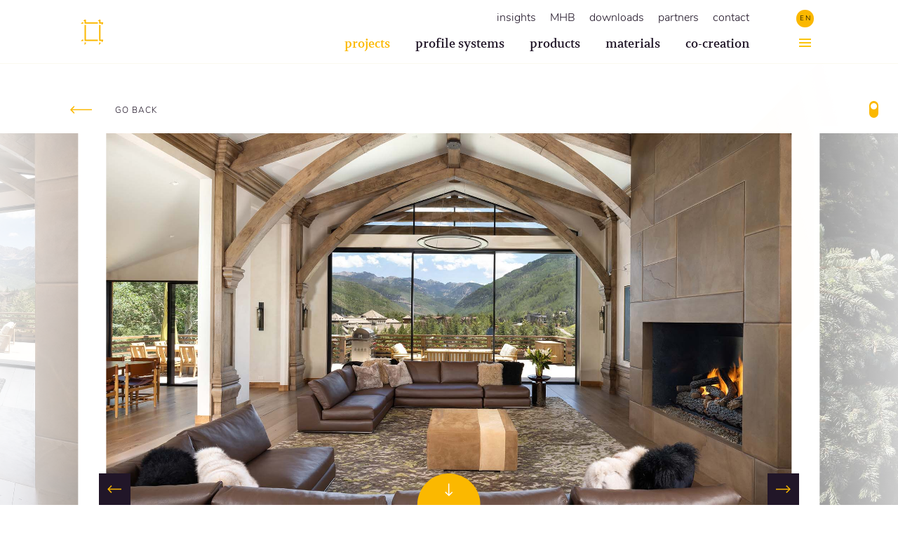

--- FILE ---
content_type: text/html; charset=UTF-8
request_url: https://mhb.eu/projects/vail-colorado/
body_size: 107642
content:
<!doctype html>
<html lang="en-US">
<head>
<!-- Google Tag Manager -->
<script>(function(w,d,s,l,i){w[l]=w[l]||[];w[l].push({'gtm.start':
new Date().getTime(),event:'gtm.js'});var f=d.getElementsByTagName(s)[0],
j=d.createElement(s),dl=l!='dataLayer'?'&l='+l:'';j.async=true;j.src=
'https://www.googletagmanager.com/gtm.js?id='+i+dl;f.parentNode.insertBefore(j,f);
})(window,document,'script','dataLayer','GTM-NJJ8LHZG');</script>
<!-- End Google Tag Manager -->
	
	<title>Vail, Colorado - MHB steel sliding doors</title>
	<meta charset="UTF-8">
	<meta name="viewport" content="width=device-width, initial-scale=1.0" />
	<link rel="profile" href="https://gmpg.org/xfn/11">
	<link data-minify="1" rel="stylesheet" href="https://mhb.eu/wp-content/cache/min/1/psb7cbu.css?ver=1713274661">
	<link data-minify="1" rel="stylesheet" href="https://mhb.eu/wp-content/cache/min/1/aos@next/dist/aos.css?ver=1713274662" />
	<link rel="apple-touch-icon" sizes="76x76" href="/apple-touch-icon.png">
	<link rel="icon" type="image/png" sizes="32x32" href="/favicon-32x32.png">
	<link rel="icon" type="image/png" sizes="16x16" href="/favicon-16x16.png">
	<link rel="manifest" href="/site.webmanifest">
	<link rel="mask-icon" href="/safari-pinned-tab.svg" color="#5bbad5">
	<noscript>
		<style>
			/**
			* Reinstate scrolling for non-JS clients
			*/
			.simplebar-content-wrapper {
			overflow: auto;
			}
		</style>
	</noscript>
	<meta name='robots' content='index, follow, max-image-preview:large, max-snippet:-1, max-video-preview:-1' />

	<!-- This site is optimized with the Yoast SEO Premium plugin v18.5 (Yoast SEO v22.1) - https://yoast.com/wordpress/plugins/seo/ -->
	<meta name="description" content="Natural light streaming through the MHB thermally broken steel windows complemented by a charming rustic ambiance" />
	<link rel="canonical" href="https://mhb.eu/projects/vail-colorado/" />
	<meta property="og:locale" content="en_US" />
	<meta property="og:type" content="article" />
	<meta property="og:title" content="Vail, Colorado" />
	<meta property="og:description" content="Natural light streaming through the MHB thermally broken steel windows complemented by a charming rustic ambiance" />
	<meta property="og:url" content="https://mhb.eu/projects/vail-colorado/" />
	<meta property="og:site_name" content="MHB" />
	<meta name="twitter:card" content="summary_large_image" />
	<script type="application/ld+json" class="yoast-schema-graph">{"@context":"https://schema.org","@graph":[{"@type":"WebPage","@id":"https://mhb.eu/projects/vail-colorado/","url":"https://mhb.eu/projects/vail-colorado/","name":"Vail, Colorado - MHB steel sliding doors","isPartOf":{"@id":"https://mhb.eu/#website"},"datePublished":"2024-01-19T13:54:44+00:00","dateModified":"2024-01-19T13:54:44+00:00","description":"Natural light streaming through the MHB thermally broken steel windows complemented by a charming rustic ambiance","breadcrumb":{"@id":"https://mhb.eu/projects/vail-colorado/#breadcrumb"},"inLanguage":"en-US","potentialAction":[{"@type":"ReadAction","target":["https://mhb.eu/projects/vail-colorado/"]}]},{"@type":"BreadcrumbList","@id":"https://mhb.eu/projects/vail-colorado/#breadcrumb","itemListElement":[{"@type":"ListItem","position":1,"name":"Home","item":"https://mhb.eu/"},{"@type":"ListItem","position":2,"name":"Projects","item":"https://mhb.eu/projects/"},{"@type":"ListItem","position":3,"name":"Vail, Colorado"}]},{"@type":"WebSite","@id":"https://mhb.eu/#website","url":"https://mhb.eu/","name":"MHB","description":"Dutch masters of steel since 1667","publisher":{"@id":"https://mhb.eu/#organization"},"potentialAction":[{"@type":"SearchAction","target":{"@type":"EntryPoint","urlTemplate":"https://mhb.eu/?s={search_term_string}"},"query-input":"required name=search_term_string"}],"inLanguage":"en-US"},{"@type":"Organization","@id":"https://mhb.eu/#organization","name":"MHB","url":"https://mhb.eu/","logo":{"@type":"ImageObject","inLanguage":"en-US","@id":"https://mhb.eu/#/schema/logo/image/","url":"https://mhb.eu/wp-content/uploads/2020/02/logo_light.png","contentUrl":"https://mhb.eu/wp-content/uploads/2020/02/logo_light.png","width":609,"height":167,"caption":"MHB"},"image":{"@id":"https://mhb.eu/#/schema/logo/image/"}}]}</script>
	<!-- / Yoast SEO Premium plugin. -->



<style id='classic-theme-styles-inline-css' type='text/css'>
/*! This file is auto-generated */
.wp-block-button__link{color:#fff;background-color:#32373c;border-radius:9999px;box-shadow:none;text-decoration:none;padding:calc(.667em + 2px) calc(1.333em + 2px);font-size:1.125em}.wp-block-file__button{background:#32373c;color:#fff;text-decoration:none}
</style>
<style id='global-styles-inline-css' type='text/css'>
body{--wp--preset--color--black: #000000;--wp--preset--color--cyan-bluish-gray: #abb8c3;--wp--preset--color--white: #ffffff;--wp--preset--color--pale-pink: #f78da7;--wp--preset--color--vivid-red: #cf2e2e;--wp--preset--color--luminous-vivid-orange: #ff6900;--wp--preset--color--luminous-vivid-amber: #fcb900;--wp--preset--color--light-green-cyan: #7bdcb5;--wp--preset--color--vivid-green-cyan: #00d084;--wp--preset--color--pale-cyan-blue: #8ed1fc;--wp--preset--color--vivid-cyan-blue: #0693e3;--wp--preset--color--vivid-purple: #9b51e0;--wp--preset--gradient--vivid-cyan-blue-to-vivid-purple: linear-gradient(135deg,rgba(6,147,227,1) 0%,rgb(155,81,224) 100%);--wp--preset--gradient--light-green-cyan-to-vivid-green-cyan: linear-gradient(135deg,rgb(122,220,180) 0%,rgb(0,208,130) 100%);--wp--preset--gradient--luminous-vivid-amber-to-luminous-vivid-orange: linear-gradient(135deg,rgba(252,185,0,1) 0%,rgba(255,105,0,1) 100%);--wp--preset--gradient--luminous-vivid-orange-to-vivid-red: linear-gradient(135deg,rgba(255,105,0,1) 0%,rgb(207,46,46) 100%);--wp--preset--gradient--very-light-gray-to-cyan-bluish-gray: linear-gradient(135deg,rgb(238,238,238) 0%,rgb(169,184,195) 100%);--wp--preset--gradient--cool-to-warm-spectrum: linear-gradient(135deg,rgb(74,234,220) 0%,rgb(151,120,209) 20%,rgb(207,42,186) 40%,rgb(238,44,130) 60%,rgb(251,105,98) 80%,rgb(254,248,76) 100%);--wp--preset--gradient--blush-light-purple: linear-gradient(135deg,rgb(255,206,236) 0%,rgb(152,150,240) 100%);--wp--preset--gradient--blush-bordeaux: linear-gradient(135deg,rgb(254,205,165) 0%,rgb(254,45,45) 50%,rgb(107,0,62) 100%);--wp--preset--gradient--luminous-dusk: linear-gradient(135deg,rgb(255,203,112) 0%,rgb(199,81,192) 50%,rgb(65,88,208) 100%);--wp--preset--gradient--pale-ocean: linear-gradient(135deg,rgb(255,245,203) 0%,rgb(182,227,212) 50%,rgb(51,167,181) 100%);--wp--preset--gradient--electric-grass: linear-gradient(135deg,rgb(202,248,128) 0%,rgb(113,206,126) 100%);--wp--preset--gradient--midnight: linear-gradient(135deg,rgb(2,3,129) 0%,rgb(40,116,252) 100%);--wp--preset--font-size--small: 13px;--wp--preset--font-size--medium: 20px;--wp--preset--font-size--large: 36px;--wp--preset--font-size--x-large: 42px;--wp--preset--spacing--20: 0.44rem;--wp--preset--spacing--30: 0.67rem;--wp--preset--spacing--40: 1rem;--wp--preset--spacing--50: 1.5rem;--wp--preset--spacing--60: 2.25rem;--wp--preset--spacing--70: 3.38rem;--wp--preset--spacing--80: 5.06rem;--wp--preset--shadow--natural: 6px 6px 9px rgba(0, 0, 0, 0.2);--wp--preset--shadow--deep: 12px 12px 50px rgba(0, 0, 0, 0.4);--wp--preset--shadow--sharp: 6px 6px 0px rgba(0, 0, 0, 0.2);--wp--preset--shadow--outlined: 6px 6px 0px -3px rgba(255, 255, 255, 1), 6px 6px rgba(0, 0, 0, 1);--wp--preset--shadow--crisp: 6px 6px 0px rgba(0, 0, 0, 1);}:where(.is-layout-flex){gap: 0.5em;}:where(.is-layout-grid){gap: 0.5em;}body .is-layout-flow > .alignleft{float: left;margin-inline-start: 0;margin-inline-end: 2em;}body .is-layout-flow > .alignright{float: right;margin-inline-start: 2em;margin-inline-end: 0;}body .is-layout-flow > .aligncenter{margin-left: auto !important;margin-right: auto !important;}body .is-layout-constrained > .alignleft{float: left;margin-inline-start: 0;margin-inline-end: 2em;}body .is-layout-constrained > .alignright{float: right;margin-inline-start: 2em;margin-inline-end: 0;}body .is-layout-constrained > .aligncenter{margin-left: auto !important;margin-right: auto !important;}body .is-layout-constrained > :where(:not(.alignleft):not(.alignright):not(.alignfull)){max-width: var(--wp--style--global--content-size);margin-left: auto !important;margin-right: auto !important;}body .is-layout-constrained > .alignwide{max-width: var(--wp--style--global--wide-size);}body .is-layout-flex{display: flex;}body .is-layout-flex{flex-wrap: wrap;align-items: center;}body .is-layout-flex > *{margin: 0;}body .is-layout-grid{display: grid;}body .is-layout-grid > *{margin: 0;}:where(.wp-block-columns.is-layout-flex){gap: 2em;}:where(.wp-block-columns.is-layout-grid){gap: 2em;}:where(.wp-block-post-template.is-layout-flex){gap: 1.25em;}:where(.wp-block-post-template.is-layout-grid){gap: 1.25em;}.has-black-color{color: var(--wp--preset--color--black) !important;}.has-cyan-bluish-gray-color{color: var(--wp--preset--color--cyan-bluish-gray) !important;}.has-white-color{color: var(--wp--preset--color--white) !important;}.has-pale-pink-color{color: var(--wp--preset--color--pale-pink) !important;}.has-vivid-red-color{color: var(--wp--preset--color--vivid-red) !important;}.has-luminous-vivid-orange-color{color: var(--wp--preset--color--luminous-vivid-orange) !important;}.has-luminous-vivid-amber-color{color: var(--wp--preset--color--luminous-vivid-amber) !important;}.has-light-green-cyan-color{color: var(--wp--preset--color--light-green-cyan) !important;}.has-vivid-green-cyan-color{color: var(--wp--preset--color--vivid-green-cyan) !important;}.has-pale-cyan-blue-color{color: var(--wp--preset--color--pale-cyan-blue) !important;}.has-vivid-cyan-blue-color{color: var(--wp--preset--color--vivid-cyan-blue) !important;}.has-vivid-purple-color{color: var(--wp--preset--color--vivid-purple) !important;}.has-black-background-color{background-color: var(--wp--preset--color--black) !important;}.has-cyan-bluish-gray-background-color{background-color: var(--wp--preset--color--cyan-bluish-gray) !important;}.has-white-background-color{background-color: var(--wp--preset--color--white) !important;}.has-pale-pink-background-color{background-color: var(--wp--preset--color--pale-pink) !important;}.has-vivid-red-background-color{background-color: var(--wp--preset--color--vivid-red) !important;}.has-luminous-vivid-orange-background-color{background-color: var(--wp--preset--color--luminous-vivid-orange) !important;}.has-luminous-vivid-amber-background-color{background-color: var(--wp--preset--color--luminous-vivid-amber) !important;}.has-light-green-cyan-background-color{background-color: var(--wp--preset--color--light-green-cyan) !important;}.has-vivid-green-cyan-background-color{background-color: var(--wp--preset--color--vivid-green-cyan) !important;}.has-pale-cyan-blue-background-color{background-color: var(--wp--preset--color--pale-cyan-blue) !important;}.has-vivid-cyan-blue-background-color{background-color: var(--wp--preset--color--vivid-cyan-blue) !important;}.has-vivid-purple-background-color{background-color: var(--wp--preset--color--vivid-purple) !important;}.has-black-border-color{border-color: var(--wp--preset--color--black) !important;}.has-cyan-bluish-gray-border-color{border-color: var(--wp--preset--color--cyan-bluish-gray) !important;}.has-white-border-color{border-color: var(--wp--preset--color--white) !important;}.has-pale-pink-border-color{border-color: var(--wp--preset--color--pale-pink) !important;}.has-vivid-red-border-color{border-color: var(--wp--preset--color--vivid-red) !important;}.has-luminous-vivid-orange-border-color{border-color: var(--wp--preset--color--luminous-vivid-orange) !important;}.has-luminous-vivid-amber-border-color{border-color: var(--wp--preset--color--luminous-vivid-amber) !important;}.has-light-green-cyan-border-color{border-color: var(--wp--preset--color--light-green-cyan) !important;}.has-vivid-green-cyan-border-color{border-color: var(--wp--preset--color--vivid-green-cyan) !important;}.has-pale-cyan-blue-border-color{border-color: var(--wp--preset--color--pale-cyan-blue) !important;}.has-vivid-cyan-blue-border-color{border-color: var(--wp--preset--color--vivid-cyan-blue) !important;}.has-vivid-purple-border-color{border-color: var(--wp--preset--color--vivid-purple) !important;}.has-vivid-cyan-blue-to-vivid-purple-gradient-background{background: var(--wp--preset--gradient--vivid-cyan-blue-to-vivid-purple) !important;}.has-light-green-cyan-to-vivid-green-cyan-gradient-background{background: var(--wp--preset--gradient--light-green-cyan-to-vivid-green-cyan) !important;}.has-luminous-vivid-amber-to-luminous-vivid-orange-gradient-background{background: var(--wp--preset--gradient--luminous-vivid-amber-to-luminous-vivid-orange) !important;}.has-luminous-vivid-orange-to-vivid-red-gradient-background{background: var(--wp--preset--gradient--luminous-vivid-orange-to-vivid-red) !important;}.has-very-light-gray-to-cyan-bluish-gray-gradient-background{background: var(--wp--preset--gradient--very-light-gray-to-cyan-bluish-gray) !important;}.has-cool-to-warm-spectrum-gradient-background{background: var(--wp--preset--gradient--cool-to-warm-spectrum) !important;}.has-blush-light-purple-gradient-background{background: var(--wp--preset--gradient--blush-light-purple) !important;}.has-blush-bordeaux-gradient-background{background: var(--wp--preset--gradient--blush-bordeaux) !important;}.has-luminous-dusk-gradient-background{background: var(--wp--preset--gradient--luminous-dusk) !important;}.has-pale-ocean-gradient-background{background: var(--wp--preset--gradient--pale-ocean) !important;}.has-electric-grass-gradient-background{background: var(--wp--preset--gradient--electric-grass) !important;}.has-midnight-gradient-background{background: var(--wp--preset--gradient--midnight) !important;}.has-small-font-size{font-size: var(--wp--preset--font-size--small) !important;}.has-medium-font-size{font-size: var(--wp--preset--font-size--medium) !important;}.has-large-font-size{font-size: var(--wp--preset--font-size--large) !important;}.has-x-large-font-size{font-size: var(--wp--preset--font-size--x-large) !important;}
.wp-block-navigation a:where(:not(.wp-element-button)){color: inherit;}
:where(.wp-block-post-template.is-layout-flex){gap: 1.25em;}:where(.wp-block-post-template.is-layout-grid){gap: 1.25em;}
:where(.wp-block-columns.is-layout-flex){gap: 2em;}:where(.wp-block-columns.is-layout-grid){gap: 2em;}
.wp-block-pullquote{font-size: 1.5em;line-height: 1.6;}
</style>
<link rel='stylesheet' id='Bootstrap_css-css' href='https://mhb.eu/wp-content/themes/byron/css/bootstrap.min.css?ver=6.4.7' type='text/css' media='all' />
<link data-minify="1" rel='stylesheet' id='MDB-css' href='https://mhb.eu/wp-content/cache/min/1/wp-content/themes/byron/css/mdb.min.css?ver=1713274662' type='text/css' media='all' />
<link data-minify="1" rel='stylesheet' id='production-css' href='https://mhb.eu/wp-content/cache/min/1/wp-content/themes/byron/css/production.css?ver=1713274663' type='text/css' media='all' />
<script type="text/javascript" src="https://mhb.eu/wp-content/themes/byron/js/jquery-3.4.1.min.js?ver=6.4.7" id="jquery-js" defer></script>
<script type="text/javascript">
			var ajaxurl = "https://mhb.eu/wp-admin/admin-ajax.php";
		</script>		<style type="text/css" id="wp-custom-css">
			.row{
	overflow: visible!important
}		</style>
		<noscript><style id="rocket-lazyload-nojs-css">.rll-youtube-player, [data-lazy-src]{display:none !important;}</style></noscript>	
<style>.aligncenter {
    margin: 0 auto;
    display: block;
}
.contact_cta {
    padding-top: 0px;
    margin-bottom: 7rem;
}		.aligncenter {
    margin: 0 auto;
    display: block;
}
.contact_cta {
    padding-top: 0px;
    margin-bottom: 7rem;
}		.aligncenter {
    margin: 0 auto;
    display: block;
}
.contact_cta {
    padding-top: 0px;
    margin-bottom: 7rem;
}		.aligncenter {
    margin: 0 auto;
    display: block;
}
.contact_cta {
    padding-top: 0px;
    margin-bottom: 7rem;
}		.aligncenter {
    margin: 0 auto;
    display: block;
}
.contact_cta {
    padding-top: 0px;
    margin-bottom: 7rem;
}</style>

</head>
<body data-rsssl=1 class="project-template-default single single-project postid-5630 light">
<!-- Google Tag Manager (noscript) -->
<noscript><iframe src="https://www.googletagmanager.com/ns.html?id=GTM-NJJ8LHZG"
height="0" width="0" style="display:none;visibility:hidden"></iframe></noscript>
<!-- End Google Tag Manager (noscript) -->
<!--<div class="vcard">
	<span class="fn org"> MHB </span>
	<div class="adr">
		<span class="street-adress">
			Onderstalstraat 3
		</span>, <span class="postal-code">6674 ME</span> <span class="locality">Herveld</span>
	</div>
	<span class="tel">0031 488 45 19 51</span>
</div>-->

<div id="fullscreen-menu-background"> </div>
<div id="fullscreen-menu">

<div class="fs-menu-payoff">Dutch masters of steel since 1667</div>
	<div class="container fs-top">
		<div class="row">
			<div id="dark-mode-mobile" class=" dark-mode d-block d-lg-none">
				<svg xmlns="http://www.w3.org/2000/svg" width="9" height="9" viewBox="0 0 9 9">
				<circle id="Ellipse_63" data-name="Ellipse 63" cx="4.5" cy="4.5" r="4.5" transform="translate(9 9) rotate(180)" fill=""/>
				</svg>
			</div>
			<div class="fs-socials d-none d-lg-block">
				<div class="social-icon">
					<a href="https://www.instagram.com/mhbsteel/" target="_blank">
							<svg id="Bold" enable-background="new 0 0 24 24" viewBox="0 0 24 24" xmlns="http://www.w3.org/2000/svg"><path d="m12.004 5.838c-3.403 0-6.158 2.758-6.158 6.158 0 3.403 2.758 6.158 6.158 6.158 3.403 0 6.158-2.758 6.158-6.158 0-3.403-2.758-6.158-6.158-6.158zm0 10.155c-2.209 0-3.997-1.789-3.997-3.997s1.789-3.997 3.997-3.997 3.997 1.789 3.997 3.997c.001 2.208-1.788 3.997-3.997 3.997z"/><path d="m16.948.076c-2.208-.103-7.677-.098-9.887 0-1.942.091-3.655.56-5.036 1.941-2.308 2.308-2.013 5.418-2.013 9.979 0 4.668-.26 7.706 2.013 9.979 2.317 2.316 5.472 2.013 9.979 2.013 4.624 0 6.22.003 7.855-.63 2.223-.863 3.901-2.85 4.065-6.419.104-2.209.098-7.677 0-9.887-.198-4.213-2.459-6.768-6.976-6.976zm3.495 20.372c-1.513 1.513-3.612 1.378-8.468 1.378-5 0-7.005.074-8.468-1.393-1.685-1.677-1.38-4.37-1.38-8.453 0-5.525-.567-9.504 4.978-9.788 1.274-.045 1.649-.06 4.856-.06l.045.03c5.329 0 9.51-.558 9.761 4.986.057 1.265.07 1.645.07 4.847-.001 4.942.093 6.959-1.394 8.453z"/><circle cx="18.406" cy="5.595" r="1.439"/></svg>

					</a>
					<!-- <img width="13" height="13" src="data:image/svg+xml,%3Csvg%20xmlns='http://www.w3.org/2000/svg'%20viewBox='0%200%2013%2013'%3E%3C/svg%3E" alt="" data-lazy-src="https://mhb.eu/wp-content/themes/byron/img/svg/insta_dark.svg"><noscript><img width="13" height="13" src="https://mhb.eu/wp-content/themes/byron/img/svg/insta_dark.svg" alt=""></noscript> -->
				</div>
				<div class="social-icon">
					<a href="https://www.linkedin.com/company/mhb/" target="_blank">
						<svg id="Group_62" data-name="Group 62" xmlns="http://www.w3.org/2000/svg" width="13.811" height="13.207" viewBox="0 0 13.811 13.207">
						  <path id="Path_56" data-name="Path 56" d="M-993.934,1478.209l-2.727-.007h-.231v-.2c0-1.417.009-2.834-.005-4.252a6.337,6.337,0,0,0-.12-1.222,1.25,1.25,0,0,0-1.1-1.079,1.543,1.543,0,0,0-1.522.583,1.679,1.679,0,0,0-.366,1.085q.005,2.439,0,4.877v.2h-2.965V1469.3H-1000v1.217c.145-.18.262-.335.39-.48a2.8,2.8,0,0,1,2-.94,3.564,3.564,0,0,1,1.81.313,3.15,3.15,0,0,1,1.7,2.242c.07.284.092.578.137.868.007.047.02.093.031.14Z" transform="translate(1007.744 -1465.002)" fill=""/>
						  <path id="Path_57" data-name="Path 57" d="M-1143.433,1484.666c-.057,0-.1.008-.151.008-.882,0-1.764,0-2.646,0-.121,0-.167-.025-.166-.159q.006-4.306,0-8.612c0-.041.005-.083.009-.133h2.951Z" transform="translate(1146.572 -1471.475)" fill=""/>
						  <path id="Path_58" data-name="Path 58" d="M-1150.2,1344.936a1.6,1.6,0,0,1-1.367-.646,1.53,1.53,0,0,1,1.082-2.427,1.825,1.825,0,0,1,1.316.274,1.465,1.465,0,0,1,.61,1.575,1.438,1.438,0,0,1-1.166,1.16A4.417,4.417,0,0,1-1150.2,1344.936Z" transform="translate(1151.867 -1341.844)" fill=""/>
						</svg>
					</a>
					<!-- <img width="13" height="13" src="data:image/svg+xml,%3Csvg%20xmlns='http://www.w3.org/2000/svg'%20viewBox='0%200%2013%2013'%3E%3C/svg%3E" alt="" data-lazy-src="https://mhb.eu/wp-content/themes/byron/img/svg/linkedin_dark.svg"><noscript><img width="13" height="13" src="https://mhb.eu/wp-content/themes/byron/img/svg/linkedin_dark.svg" alt=""></noscript> -->
				</div>
				<div class="social-icon">
					<a href="http://pinterest.com/mhbsteel/" target="_blank">
						<svg xmlns="http://www.w3.org/2000/svg" width="14.606" height="17.977" viewBox="0 0 14.606 17.977">
						  <g id="pinterest" transform="translate(-48.004)">
						    <path id="Path_226" data-name="Path 226" d="M55.551,0C50.624,0,48,3.157,48,6.6c0,1.6.892,3.588,2.32,4.219.217.1.335.056.383-.145.043-.153.23-.889.321-1.236a.318.318,0,0,0-.076-.312A4.094,4.094,0,0,1,50.1,6.642a4.843,4.843,0,0,1,5.157-4.733c2.809,0,4.774,1.825,4.774,4.435,0,2.949-1.561,4.99-3.589,4.99a1.607,1.607,0,0,1-1.693-1.971A21.362,21.362,0,0,0,55.7,5.734,1.394,1.394,0,0,0,54.257,4.2c-1.143,0-2.07,1.131-2.07,2.651a3.779,3.779,0,0,0,.342,1.617s-1.13,4.566-1.34,5.419a12.126,12.126,0,0,0,.083,3.983.118.118,0,0,0,.216.055,14.157,14.157,0,0,0,1.861-3.5c.139-.513.711-2.6.711-2.6a3.106,3.106,0,0,0,2.62,1.249c3.443,0,5.93-3.026,5.93-6.781C62.6,2.693,59.516,0,55.551,0Z" transform="translate(0)" fill=""/>
						  </g>
						</svg>

					</a>
					<!-- <img width="8" height="15" src="data:image/svg+xml,%3Csvg%20xmlns='http://www.w3.org/2000/svg'%20viewBox='0%200%208%2015'%3E%3C/svg%3E" alt="" data-lazy-src="https://mhb.eu/wp-content/themes/byron/img/svg/fb_dark.svg"><noscript><img width="8" height="15" src="https://mhb.eu/wp-content/themes/byron/img/svg/fb_dark.svg" alt=""></noscript> -->
				</div>
			</div>

		</div>
		<div class="fs-close d-none d-lg-block">
				<svg xmlns="http://www.w3.org/2000/svg" width="45" height="45" viewBox="0 0 45 45">
				  <g id="Group_195" data-name="Group 195" transform="translate(-1478 -42)">
				    <rect id="box" data-name="Rectangle 206" width="45" height="45" transform="translate(1478 42)" fill=""/>
				    <rect id="close" data-name="Rectangle 16" width="17" height="2" transform="translate(1492 63.1)" fill=""/>
				  </g>
				</svg>
			</div>
		<div class="row fs-menus">
			<div class="col-sm-12 col-md-4 col-lg-6 fs-menu-wrap">
				<div class="fullscreen-menu fs-main"><div class="menu-main-fullscreen-container"><ul id="menu-main-fullscreen" class="menu"><li id="menu-item-542" class="menu-item menu-item-type-post_type menu-item-object-page menu-item-home menu-item-542"><a href="https://mhb.eu/">home</a></li>
<li id="menu-item-1179" class="menu-item menu-item-type-post_type_archive menu-item-object-project menu-item-1179"><a href="https://mhb.eu/projects/">projects</a></li>
<li id="menu-item-1180" class="menu-item menu-item-type-post_type_archive menu-item-object-profilesystem menu-item-1180"><a href="https://mhb.eu/profilesystems/">profile systems</a></li>
<li id="menu-item-1181" class="menu-item menu-item-type-post_type_archive menu-item-object-product menu-item-1181"><a href="https://mhb.eu/products/">products</a></li>
<li id="menu-item-4677" class="menu-item menu-item-type-post_type menu-item-object-page menu-item-4677"><a href="https://mhb.eu/materials/">Finest materials</a></li>
<li id="menu-item-538" class="menu-item menu-item-type-post_type menu-item-object-page menu-item-538"><a href="https://mhb.eu/co-creation/">co-creation</a></li>
</ul></div></div>
				<div class="fullscreen-menu fs-top"><div class="menu-top-menu-container"><ul id="menu-top-menu" class="menu"><li id="menu-item-5005" class="menu-item menu-item-type-post_type menu-item-object-page current_page_parent menu-item-5005"><a href="https://mhb.eu/insights/">insights</a></li>
<li id="menu-item-89" class="menu-item menu-item-type-post_type menu-item-object-page menu-item-89"><a href="https://mhb.eu/mhb/">MHB</a></li>
<li id="menu-item-91" class="menu-item menu-item-type-post_type menu-item-object-page menu-item-91"><a href="https://mhb.eu/our-downloads/">downloads</a></li>
<li id="menu-item-376" class="menu-item menu-item-type-post_type_archive menu-item-object-partner menu-item-376"><a href="https://mhb.eu/partners/">partners</a></li>
<li id="menu-item-93" class="menu-item menu-item-type-post_type menu-item-object-page menu-item-93"><a href="https://mhb.eu/contact/">contact</a></li>
</ul></div></div>
			</div>
						<div class="col-sm-12 col-md-8 col-lg-6 u_project project-block d-none d-lg-block">
							<img width="768" height="512" class="proj_thumb" src="data:image/svg+xml,%3Csvg%20xmlns='http://www.w3.org/2000/svg'%20viewBox='0%200%20768%20512'%3E%3C/svg%3E" alt="MHB SL30-ISO 2017 USA ASWD Brookview Dallas, USA (2)" data-lazy-src="https://mhb.eu/wp-content/uploads/2020/10/MHB-SL30-ISO-2017-USA-ASWD-Brookview-Dallas-USA-2-768x512.jpg"><noscript><img width="768" height="512" class="proj_thumb" src="https://mhb.eu/wp-content/uploads/2020/10/MHB-SL30-ISO-2017-USA-ASWD-Brookview-Dallas-USA-2-768x512.jpg" alt="MHB SL30-ISO 2017 USA ASWD Brookview Dallas, USA (2)"></noscript>
					<div class="project-block-overlay">``
						<div class="bg">

						</div>
												<div class="overlay-content">
							<a href="https://mhb.eu/projects/brookview-villa/"><img width="130" height="130" src="data:image/svg+xml,%3Csvg%20xmlns='http://www.w3.org/2000/svg'%20viewBox='0%200%20130%20130'%3E%3C/svg%3E" alt="" data-lazy-src="https://mhb.eu/wp-content/themes/byron/img/svg/view-project.svg"><noscript><img width="130" height="130" src="https://mhb.eu/wp-content/themes/byron/img/svg/view-project.svg" alt=""></noscript>
								<svg xmlns="http://www.w3.org/2000/svg" width="46.162" height="11.393" viewBox="0 0 46.162 11.393">
									<g id="Group_110" data-name="Group 110" transform="translate(-498.5 -924.483)">
									<path id="Path_22" data-name="Path 22" d="M0,4.854,5,0l5,4.854" transform="translate(543.268 925.18) rotate(90)" fill="none" stroke="#fbb800" stroke-width="2"/>
									<line id="Line_4" data-name="Line 4" x2="44.138" transform="translate(498.5 930.269)" fill="none" stroke="#fbb800" stroke-width="2"/>
									</g>
								</svg>
							</a>
							<h2>Brookview villa</h2>
						</div>
					</div>
				</div>
			</div>
			<div class="lang-wrap">
				<div class="language-control">EN</div>
				<div class="lang-ctrl-expanded"><a href="https://www.mhb.nl" target="_blank">NL</a><a href="https://www.mhb.us" target="_blank">US</a></div>
			</div>
		</div>
	<div class="fs-bottom-wrapper d-none d-md-block">
	<div class="container fs-bottom">
		<div class="row sub-menus">
			<div class="col-md-3">
			<h5>Handcrafted</h5>
					<ul> <li><a href="/products">MHB products</a></li></ul>			</div>
			<div class="col-md-3">
				<h5>World’s slimmest</h5>
					<ul> <li><a href="/profilesystems/">MHB profile systems</a></li></ul>			</div>
			<div class="col-md-3">
			<h5>Iconic projects</h5>
					<ul> <li><a href="/co-creation/">Co-creation</a></li></ul>			</div>
			<div class="col-md-3">
			<h5>MHB’s essence</h5>
					<ul> <li><a href="/mhb/">More light</a></li></ul>			</div>
		</div>
	</div>
	</div>
</div>

	<header id="header" class="site-header">
		<div class="container">
			<div class="row">
			<div class="col-12">
				<a href="https://mhb.eu">
				
			<img width="32" height="36" class="header-logo not-home" src="data:image/svg+xml,%3Csvg%20xmlns='http://www.w3.org/2000/svg'%20viewBox='0%200%2032%2036'%3E%3C/svg%3E" alt="MHB logo" data-lazy-src="https://mhb.eu/wp-content/themes/byron/img/svg/logo_small.svg"><noscript><img width="32" height="36" class="header-logo not-home" src="https://mhb.eu/wp-content/themes/byron/img/svg/logo_small.svg" alt="MHB logo"></noscript> 



				</a>
				<div class="menu-wrapper">
					<div class="top-menu header-menu"><div class="menu-top-menu-container"><ul id="menu-top-menu-1" class="menu"><li class="menu-item menu-item-type-post_type menu-item-object-page current_page_parent menu-item-5005"><a href="https://mhb.eu/insights/">insights</a></li>
<li class="menu-item menu-item-type-post_type menu-item-object-page menu-item-89"><a href="https://mhb.eu/mhb/">MHB</a></li>
<li class="menu-item menu-item-type-post_type menu-item-object-page menu-item-91"><a href="https://mhb.eu/our-downloads/">downloads</a></li>
<li class="menu-item menu-item-type-post_type_archive menu-item-object-partner menu-item-376"><a href="https://mhb.eu/partners/">partners</a></li>
<li class="menu-item menu-item-type-post_type menu-item-object-page menu-item-93"><a href="https://mhb.eu/contact/">contact</a></li>
</ul></div></div>
					<div class="main-menu header-menu"><div class="menu-main-menu-container"><ul id="menu-main-menu" class="menu"><li id="menu-item-96" class="menu-item menu-item-type-post_type_archive menu-item-object-project menu-item-96"><a href="https://mhb.eu/projects/">Projects</a></li>
<li id="menu-item-95" class="menu-item menu-item-type-post_type_archive menu-item-object-profilesystem menu-item-95"><a href="https://mhb.eu/profilesystems/">Profile Systems</a></li>
<li id="menu-item-97" class="menu-item menu-item-type-post_type_archive menu-item-object-product menu-item-97"><a href="https://mhb.eu/products/">Products</a></li>
<li id="menu-item-4669" class="menu-item menu-item-type-post_type menu-item-object-page menu-item-4669"><a href="https://mhb.eu/materials/">Materials</a></li>
<li id="menu-item-98" class="menu-item menu-item-type-post_type menu-item-object-page menu-item-98"><a href="https://mhb.eu/co-creation/">Co-creation</a></li>
</ul></div></div>
				</div>
				<div class="header-controls">
					<div class="lang-wrap">
						<div class="language-control">EN</div>
						<div class="lang-ctrl-expanded"><a href="https://www.mhb.nl" target="_blank">NL</a><a href="https://www.mhb.us" target="_blank">US</a></div>
					</div>
					<div id="menu-button" class="menu-button">
						<svg xmlns="http://www.w3.org/2000/svg" width="17" height="12.199" viewBox="0 0 17 12.199">
						  <g id="Group_194" data-name="Group 194" transform="translate(-1494 -58)">
						    <rect id="Rectangle_17" data-name="Rectangle 17" width="17" height="2" transform="translate(1494 58)" fill=""/>
						    <rect id="Rectangle_16" data-name="Rectangle 16" width="17" height="2" transform="translate(1494 63.1)" fill=""/>
						    <rect id="Rectangle_21" data-name="Rectangle 21" width="17" height="2" transform="translate(1494 68.2)" fill=""/>
						  </g>
						</svg>
					</div>
				</div>
				<div class="mobile-header-title d-inline-block d-lg-none">
					
					<span><a href="https://mhb.eu/projects/">Projects</a></span>
				</div>
				</div>

			</div>

		</div>
	</header><!-- #masthead -->
	<div class="pay-off-vertical">
	    <svg xmlns="http://www.w3.org/2000/svg" width="39" height="314" viewBox="0 0 39 314">
	      <text id="Dutch_Masters_of_Steel_since_1667_" data-name="Dutch Masters of Steel since 1667
	    " transform="translate(0 314) rotate(-90)" fill="" font-size="28"><tspan x="1.992" y="23">Dutch Masters of Steel since 1667</tspan></text>
	    </svg>
	</div>
	<div id="dark-mode" class="dark-mode">
		<svg xmlns="http://www.w3.org/2000/svg" width="9" height="9" viewBox="0 0 9 9">
		  <circle id="Ellipse_63" data-name="Ellipse 63" cx="4.5" cy="4.5" r="4.5" transform="translate(9 9) rotate(180)" fill=""/>
		</svg>
	</div>

<div class="menu-button-wrap">
	<div class="container">
		<div class="row">
		<div id="menu-button" class="mobile-menu-btn d-block d-lg-none">

		</div>
		</div>
	</div>
</div>
<div class="discover">
    <svg class="discover-mobile-svg" xmlns="http://www.w3.org/2000/svg" width="11.045" height="18.145" viewBox="0 0 11.045 18.145">
      <g id="Group_61" data-name="Group 61" transform="translate(935.702 -498.5) rotate(90)">
        <path id="Path_22" data-name="Path 22" d="M0,4.854,5,0l5,4.854" transform="translate(515.6 925.18) rotate(90)" fill="none" stroke="" stroke-width="1.5"/>
        <line id="Line_4" data-name="Line 4" x2="16.469" transform="translate(498.5 930.269)" fill="none" stroke="" stroke-width="1.5"/>
      </g>
    </svg>
</div>
<div class="container content">

<div class="row">
    <div class="col-12 detail-top">
        <div class="archive-link">
            <a href="https://mhb.eu/projects/">
                <svg xmlns="http://www.w3.org/2000/svg" width="31.045" height="11.043" viewBox="0 0 31.045 11.043">
                  <g id="Group_66" data-name="Group 66" transform="translate(529.545 935.701) rotate(180)">
                    <path id="Path_22" data-name="Path 22" d="M0,4.854,5,0l5,4.854" transform="translate(528.5 925.18) rotate(90)" fill="none" stroke="" stroke-width="1.5"/>
                    <line id="Line_4" data-name="Line 4" x2="29.37" transform="translate(498.5 930.269)" fill="none" stroke="" stroke-width="1.5"/>
                  </g>
                </svg>
                Go back
            </a>
        </div>
        <!-- <div class="tagline">LAAT JE INSPIREREN</div> -->
    </div>
</div>
</div>

<div class="bd-example">
    <div id="click-div-prev" class="clickdiv"></div>
    <div id="click-div-next" class="clickdiv"></div>
    <div id="fullscreen-icon-album">
    <svg xmlns="http://www.w3.org/2000/svg" width="50" height="50" viewBox="0 0 50 50">
        <g id="Group_195" data-name="Group 195" transform="translate(-935 -615)">
            <circle id="Ellipse_60" data-name="Ellipse 60" cx="25" cy="25" r="25" transform="translate(935 615)" fill="" opacity="0.95"/>
            <g id="Group_79" data-name="Group 79" transform="translate(1600.384 1226.771)">
                <path id="Path_89" data-name="Path 89" d="M-650.113-596.771h5.992v1.58h-4.385v4.4h-1.607Z" transform="translate(-0.229)" fill=""/>
                <path id="Path_90" data-name="Path 90" d="M-650.384-481.988h1.588v4.393h3.142c1.532,0,1.544.014,1.259,1.618h-5.989Z" transform="translate(0 -100.773)" fill=""/>
                <path id="Path_91" data-name="Path 91" d="M-529.579-475.908h-5.979v-1.585h4.4v-4.418h1.58Z" transform="translate(-100.805 -100.838)" fill=""/>
                <path id="Path_92" data-name="Path 92" d="M-531.183-590.747V-595.1h-4.431v-1.619h5.97v5.976Z" transform="translate(-100.757 -0.041)" fill=""/>
            </g>
        </g>
    </svg>

    </div>
    <div id="carouselExampleCaptions" class="carousel slide show-neighbors">

        <div class="carousel-inner">

                        <div class="carousel-item active">
                                    <div class="item__third">
                    <img width="1920" height="1281"    
                        class="slider_img_desktop" 
                        data-lazy-srcset="https://mhb.eu/wp-content/uploads/2024/01/MHB-SL30-ISO-US-Slopeside-home-Vail-21-HB-768x512.jpg 768w,
                        https://mhb.eu/wp-content/uploads/2024/01/MHB-SL30-ISO-US-Slopeside-home-Vail-21-HB.jpg 1920w"
                        data-lazy-sizes="(max-width: 768px) 768px,
                        1920px"
                        src="data:image/svg+xml,%3Csvg%20xmlns='http://www.w3.org/2000/svg'%20viewBox='0%200%201920%201281'%3E%3C/svg%3E"
                        alt="MHB SL30-ISO US - Slopeside home - Vail (21) - HB"
                    data-lazy-src="https://mhb.eu/wp-content/uploads/2024/01/MHB-SL30-ISO-US-Slopeside-home-Vail-21-HB.jpg" ><noscript><img width="1920" height="1281"    
                        class="slider_img_desktop" 
                        srcset="https://mhb.eu/wp-content/uploads/2024/01/MHB-SL30-ISO-US-Slopeside-home-Vail-21-HB-768x512.jpg 768w,
                        https://mhb.eu/wp-content/uploads/2024/01/MHB-SL30-ISO-US-Slopeside-home-Vail-21-HB.jpg 1920w"
                        sizes="(max-width: 768px) 768px,
                        1920px"
                        src="https://mhb.eu/wp-content/uploads/2024/01/MHB-SL30-ISO-US-Slopeside-home-Vail-21-HB.jpg"
                        alt="MHB SL30-ISO US - Slopeside home - Vail (21) - HB"
                    ></noscript>
                    </div>
                </div>
                            <div class="carousel-item">
                                    <div class="item__third">
                    <img width="1920" height="1283"    
                        class="slider_img_desktop" 
                        data-lazy-srcset="https://mhb.eu/wp-content/uploads/2024/01/Hoofdbeeld-MHB-SL30-ISO-US-Slopeside-home-Vail-38-768x513.jpg 768w,
                        https://mhb.eu/wp-content/uploads/2024/01/Hoofdbeeld-MHB-SL30-ISO-US-Slopeside-home-Vail-38.jpg 1920w"
                        data-lazy-sizes="(max-width: 768px) 768px,
                        1920px"
                        src="data:image/svg+xml,%3Csvg%20xmlns='http://www.w3.org/2000/svg'%20viewBox='0%200%201920%201283'%3E%3C/svg%3E"
                        alt="MHB SL30-ISO US - Slopeside home - Vail (38)"
                    data-lazy-src="https://mhb.eu/wp-content/uploads/2024/01/Hoofdbeeld-MHB-SL30-ISO-US-Slopeside-home-Vail-38.jpg" ><noscript><img width="1920" height="1283"    
                        class="slider_img_desktop" 
                        srcset="https://mhb.eu/wp-content/uploads/2024/01/Hoofdbeeld-MHB-SL30-ISO-US-Slopeside-home-Vail-38-768x513.jpg 768w,
                        https://mhb.eu/wp-content/uploads/2024/01/Hoofdbeeld-MHB-SL30-ISO-US-Slopeside-home-Vail-38.jpg 1920w"
                        sizes="(max-width: 768px) 768px,
                        1920px"
                        src="https://mhb.eu/wp-content/uploads/2024/01/Hoofdbeeld-MHB-SL30-ISO-US-Slopeside-home-Vail-38.jpg"
                        alt="MHB SL30-ISO US - Slopeside home - Vail (38)"
                    ></noscript>
                    </div>
                </div>
                            <div class="carousel-item">
                                    <div class="item__third">
                    <img width="1920" height="1281"    
                        class="slider_img_desktop" 
                        data-lazy-srcset="https://mhb.eu/wp-content/uploads/2024/01/MHB-SL30-ISO-US-Slopeside-home-Vail-42-768x512.jpg 768w,
                        https://mhb.eu/wp-content/uploads/2024/01/MHB-SL30-ISO-US-Slopeside-home-Vail-42.jpg 1920w"
                        data-lazy-sizes="(max-width: 768px) 768px,
                        1920px"
                        src="data:image/svg+xml,%3Csvg%20xmlns='http://www.w3.org/2000/svg'%20viewBox='0%200%201920%201281'%3E%3C/svg%3E"
                        alt="MHB SL30-ISO US - Slopeside home - Vail (42)"
                    data-lazy-src="https://mhb.eu/wp-content/uploads/2024/01/MHB-SL30-ISO-US-Slopeside-home-Vail-42.jpg" ><noscript><img width="1920" height="1281"    
                        class="slider_img_desktop" 
                        srcset="https://mhb.eu/wp-content/uploads/2024/01/MHB-SL30-ISO-US-Slopeside-home-Vail-42-768x512.jpg 768w,
                        https://mhb.eu/wp-content/uploads/2024/01/MHB-SL30-ISO-US-Slopeside-home-Vail-42.jpg 1920w"
                        sizes="(max-width: 768px) 768px,
                        1920px"
                        src="https://mhb.eu/wp-content/uploads/2024/01/MHB-SL30-ISO-US-Slopeside-home-Vail-42.jpg"
                        alt="MHB SL30-ISO US - Slopeside home - Vail (42)"
                    ></noscript>
                    </div>
                </div>
                            <div class="carousel-item">
                                    <div class="item__third">
                    <img width="1920" height="1281"    
                        class="slider_img_desktop" 
                        data-lazy-srcset="https://mhb.eu/wp-content/uploads/2024/01/MHB-SL30-ISO-US-Slopeside-home-Vail-6-768x512.jpg 768w,
                        https://mhb.eu/wp-content/uploads/2024/01/MHB-SL30-ISO-US-Slopeside-home-Vail-6.jpg 1920w"
                        data-lazy-sizes="(max-width: 768px) 768px,
                        1920px"
                        src="data:image/svg+xml,%3Csvg%20xmlns='http://www.w3.org/2000/svg'%20viewBox='0%200%201920%201281'%3E%3C/svg%3E"
                        alt="MHB SL30-ISO US - Slopeside home - Vail (6)"
                    data-lazy-src="https://mhb.eu/wp-content/uploads/2024/01/MHB-SL30-ISO-US-Slopeside-home-Vail-6.jpg" ><noscript><img width="1920" height="1281"    
                        class="slider_img_desktop" 
                        srcset="https://mhb.eu/wp-content/uploads/2024/01/MHB-SL30-ISO-US-Slopeside-home-Vail-6-768x512.jpg 768w,
                        https://mhb.eu/wp-content/uploads/2024/01/MHB-SL30-ISO-US-Slopeside-home-Vail-6.jpg 1920w"
                        sizes="(max-width: 768px) 768px,
                        1920px"
                        src="https://mhb.eu/wp-content/uploads/2024/01/MHB-SL30-ISO-US-Slopeside-home-Vail-6.jpg"
                        alt="MHB SL30-ISO US - Slopeside home - Vail (6)"
                    ></noscript>
                    </div>
                </div>
                            <div class="carousel-item">
                                    <div class="item__third">
                    <img width="1920" height="1280"    
                        class="slider_img_desktop" 
                        data-lazy-srcset="https://mhb.eu/wp-content/uploads/2024/01/MHB-SL30-ISO-US-Slopeside-home-Vail-2-768x512.jpg 768w,
                        https://mhb.eu/wp-content/uploads/2024/01/MHB-SL30-ISO-US-Slopeside-home-Vail-2.jpg 1920w"
                        data-lazy-sizes="(max-width: 768px) 768px,
                        1920px"
                        src="data:image/svg+xml,%3Csvg%20xmlns='http://www.w3.org/2000/svg'%20viewBox='0%200%201920%201280'%3E%3C/svg%3E"
                        alt="MHB SL30-ISO US - Slopeside home - Vail (2)"
                    data-lazy-src="https://mhb.eu/wp-content/uploads/2024/01/MHB-SL30-ISO-US-Slopeside-home-Vail-2.jpg" ><noscript><img width="1920" height="1280"    
                        class="slider_img_desktop" 
                        srcset="https://mhb.eu/wp-content/uploads/2024/01/MHB-SL30-ISO-US-Slopeside-home-Vail-2-768x512.jpg 768w,
                        https://mhb.eu/wp-content/uploads/2024/01/MHB-SL30-ISO-US-Slopeside-home-Vail-2.jpg 1920w"
                        sizes="(max-width: 768px) 768px,
                        1920px"
                        src="https://mhb.eu/wp-content/uploads/2024/01/MHB-SL30-ISO-US-Slopeside-home-Vail-2.jpg"
                        alt="MHB SL30-ISO US - Slopeside home - Vail (2)"
                    ></noscript>
                    </div>
                </div>
                            <div class="carousel-item">
                                    <div class="item__third">
                    <img width="1920" height="1282"    
                        class="slider_img_desktop" 
                        data-lazy-srcset="https://mhb.eu/wp-content/uploads/2024/01/MHB-SL30-ISO-US-Slopeside-home-Vail-1-768x513.jpg 768w,
                        https://mhb.eu/wp-content/uploads/2024/01/MHB-SL30-ISO-US-Slopeside-home-Vail-1.jpg 1920w"
                        data-lazy-sizes="(max-width: 768px) 768px,
                        1920px"
                        src="data:image/svg+xml,%3Csvg%20xmlns='http://www.w3.org/2000/svg'%20viewBox='0%200%201920%201282'%3E%3C/svg%3E"
                        alt="MHB SL30-ISO US - Slopeside home - Vail (1)"
                    data-lazy-src="https://mhb.eu/wp-content/uploads/2024/01/MHB-SL30-ISO-US-Slopeside-home-Vail-1.jpg" ><noscript><img width="1920" height="1282"    
                        class="slider_img_desktop" 
                        srcset="https://mhb.eu/wp-content/uploads/2024/01/MHB-SL30-ISO-US-Slopeside-home-Vail-1-768x513.jpg 768w,
                        https://mhb.eu/wp-content/uploads/2024/01/MHB-SL30-ISO-US-Slopeside-home-Vail-1.jpg 1920w"
                        sizes="(max-width: 768px) 768px,
                        1920px"
                        src="https://mhb.eu/wp-content/uploads/2024/01/MHB-SL30-ISO-US-Slopeside-home-Vail-1.jpg"
                        alt="MHB SL30-ISO US - Slopeside home - Vail (1)"
                    ></noscript>
                    </div>
                </div>
                            <div class="carousel-item">
                                    <div class="item__third">
                    <img width="1920" height="1281"    
                        class="slider_img_desktop" 
                        data-lazy-srcset="https://mhb.eu/wp-content/uploads/2024/01/MHB-SL30-ISO-US-Slopeside-home-Vail-23-768x512.jpg 768w,
                        https://mhb.eu/wp-content/uploads/2024/01/MHB-SL30-ISO-US-Slopeside-home-Vail-23.jpg 1920w"
                        data-lazy-sizes="(max-width: 768px) 768px,
                        1920px"
                        src="data:image/svg+xml,%3Csvg%20xmlns='http://www.w3.org/2000/svg'%20viewBox='0%200%201920%201281'%3E%3C/svg%3E"
                        alt="MHB SL30-ISO US - Slopeside home - Vail (23)"
                    data-lazy-src="https://mhb.eu/wp-content/uploads/2024/01/MHB-SL30-ISO-US-Slopeside-home-Vail-23.jpg" ><noscript><img width="1920" height="1281"    
                        class="slider_img_desktop" 
                        srcset="https://mhb.eu/wp-content/uploads/2024/01/MHB-SL30-ISO-US-Slopeside-home-Vail-23-768x512.jpg 768w,
                        https://mhb.eu/wp-content/uploads/2024/01/MHB-SL30-ISO-US-Slopeside-home-Vail-23.jpg 1920w"
                        sizes="(max-width: 768px) 768px,
                        1920px"
                        src="https://mhb.eu/wp-content/uploads/2024/01/MHB-SL30-ISO-US-Slopeside-home-Vail-23.jpg"
                        alt="MHB SL30-ISO US - Slopeside home - Vail (23)"
                    ></noscript>
                    </div>
                </div>
            
        </div>
        <div class="control-wrap">
            <div class="controls">
                <a class="carousel-control-prev" href="#carouselExampleCaptions" role="button" data-slide="prev">
                <svg xmlns="http://www.w3.org/2000/svg" width="20.116" height="11.045" viewBox="0 0 20.116 11.045">
                <g id="Group_80" data-name="Group 80" transform="translate(-498.5 -924.658)">
                    <path id="Path_22" data-name="Path 22" d="M0,4.854,5,0l5,4.854" transform="translate(517.57 925.18) rotate(90)" fill="none" stroke="" stroke-width="1.5"/>
                    <line id="Line_4" data-name="Line 4" x2="18.44" transform="translate(498.5 930.269)" fill="none" stroke="" stroke-width="1.5"/>
                </g>
                </svg>

                <span class="sr-only">Previous</span>
                </a>
                <a class="carousel-control-next" href="#carouselExampleCaptions" role="button" data-slide="next">
                <svg xmlns="http://www.w3.org/2000/svg" width="20.116" height="11.045" viewBox="0 0 20.116 11.045">
                <g id="Group_80" data-name="Group 80" transform="translate(-498.5 -924.658)">
                    <path id="Path_22" data-name="Path 22" d="M0,4.854,5,0l5,4.854" transform="translate(517.57 925.18) rotate(90)" fill="none" stroke="" stroke-width="1.5"/>
                    <line id="Line_4" data-name="Line 4" x2="18.44" transform="translate(498.5 930.269)" fill="none" stroke="" stroke-width="1.5"/>
                </g>
                </svg>
                <span class="sr-only">Next</span>
                </a>
            </div>
        </div>



    </div>
    <a href="#content-anchor" class="read-more-album">
    <svg xmlns="http://www.w3.org/2000/svg" width="90.394" height="45.197" viewBox="0 0 90.394 45.197">
        <g id="Group_196" data-name="Group 196" transform="translate(-914.803 -1034.551)">
            <path id="Path_134" data-name="Path 134" d="M-173.779-340.268a45.2,45.2,0,0,0-45.2-45.2,45.2,45.2,0,0,0-45.2,45.2Z" transform="translate(1178.976 1420.016)" fill=""/>
            <g id="Group_112" data-name="Group 112" transform="translate(1890.18 550.5) rotate(90)">
            <path id="Path_22" data-name="Path 22" d="M0,4.854,5,0l5,4.854" transform="translate(515.6 925.18) rotate(90)" fill="none" stroke="" stroke-width="1.5"/>
            <line id="Line_4" data-name="Line 4" x2="16.469" transform="translate(498.5 930.269)" fill="none" stroke="" stroke-width="1.5"/>
            </g>
        </g>
    </svg>
    </a>
    </div>
    <div class="mobile-slider ">
<link data-minify="1" rel="stylesheet" href="https://mhb.eu/wp-content/cache/min/1/ajax/libs/Swiper/4.5.1/css/swiper.min.css?ver=1713274666">

<div class="album-wrap-mobile">
<div class="container close-btn">
        <div class="row">
        <div class="close-album">
            <svg xmlns="http://www.w3.org/2000/svg" width="45" height="45" viewBox="0 0 45 45">
                <g id="Group_195" data-name="Group 195" transform="translate(-1478 -42)">
                <rect id="box" data-name="Rectangle 206" width="45" height="45" transform="translate(1478 42)" fill=""/>
                <rect id="close" data-name="Rectangle 16" width="17" height="2" transform="translate(1492 63.1)" fill=""/>
                </g>
            </svg>
        </div>
        </div>
    </div>
<div class="mob-fs-btn">
        <svg xmlns="http://www.w3.org/2000/svg" width="50" height="50" viewBox="0 0 50 50">
        <g id="Group_195" data-name="Group 195" transform="translate(-935 -615)">
            <circle id="Ellipse_60" data-name="Ellipse 60" cx="25" cy="25" r="25" transform="translate(935 615)" fill="#fff" opacity="0.95"/>
            <g id="Group_79" data-name="Group 79" transform="translate(1600.384 1226.771)">
            <path id="Path_89" data-name="Path 89" d="M-650.113-596.771h5.992v1.58h-4.385v4.4h-1.607Z" transform="translate(-0.229)" fill="#fbb800"/>
            <path id="Path_90" data-name="Path 90" d="M-650.384-481.988h1.588v4.393h3.142c1.532,0,1.544.014,1.259,1.618h-5.989Z" transform="translate(0 -100.773)" fill="#fbb800"/>
            <path id="Path_91" data-name="Path 91" d="M-529.579-475.908h-5.979v-1.585h4.4v-4.418h1.58Z" transform="translate(-100.805 -100.838)" fill="#fbb800"/>
            <path id="Path_92" data-name="Path 92" d="M-531.183-590.747V-595.1h-4.431v-1.619h5.97v5.976Z" transform="translate(-100.757 -0.041)" fill="#fbb800"/>
            </g>
        </g>
        </svg>
    </div>
    <div class="swiper-container swiper-no-swiping">
        <div class="swiper-wrapper">
                                <div data-bg="https://mhb.eu/wp-content/uploads/2024/01/MHB-SL30-ISO-US-Slopeside-home-Vail-21-HB-768x512.jpg" class="m-slide swiper-slide rocket-lazyload" style="">
                    </div>
                                    <div data-bg="https://mhb.eu/wp-content/uploads/2024/01/Hoofdbeeld-MHB-SL30-ISO-US-Slopeside-home-Vail-38-768x513.jpg" class="m-slide swiper-slide rocket-lazyload" style="">
                    </div>
                                    <div data-bg="https://mhb.eu/wp-content/uploads/2024/01/MHB-SL30-ISO-US-Slopeside-home-Vail-42-768x512.jpg" class="m-slide swiper-slide rocket-lazyload" style="">
                    </div>
                                    <div data-bg="https://mhb.eu/wp-content/uploads/2024/01/MHB-SL30-ISO-US-Slopeside-home-Vail-6-768x512.jpg" class="m-slide swiper-slide rocket-lazyload" style="">
                    </div>
                                    <div data-bg="https://mhb.eu/wp-content/uploads/2024/01/MHB-SL30-ISO-US-Slopeside-home-Vail-2-768x512.jpg" class="m-slide swiper-slide rocket-lazyload" style="">
                    </div>
                                    <div data-bg="https://mhb.eu/wp-content/uploads/2024/01/MHB-SL30-ISO-US-Slopeside-home-Vail-1-768x513.jpg" class="m-slide swiper-slide rocket-lazyload" style="">
                    </div>
                                    <div data-bg="https://mhb.eu/wp-content/uploads/2024/01/MHB-SL30-ISO-US-Slopeside-home-Vail-23-768x512.jpg" class="m-slide swiper-slide rocket-lazyload" style="">
                    </div>
                        </div>
    </div>
    </div>
    <div class="container slider-child">
    <div class="slider-indicator-container d-block d-lg-none">
        <div id="slider-indicator">
            <div> <span id="currSlide"></span>/<span id="totalSlide"></span></div>
        </div>
    </div>
    <div class="slider-button-container">
        <div id="slider-button">
            <svg xmlns="http://www.w3.org/2000/svg" width="31.045" height="11.045" viewBox="0 0 31.045 11.045">
                <g id="Group_12" data-name="Group 12" transform="translate(-498.5 -924.658)">
                    <path id="Path_22" data-name="Path 22" d="M0,4.854,5,0l5,4.854" transform="translate(528.5 925.18) rotate(90)" fill="none" stroke="#fbb800" stroke-width="1.5"/>
                    <line id="Line_4" data-name="Line 4" x2="29.37" transform="translate(498.5 930.269)" fill="none" stroke="#fbb800" stroke-width="1.5"/>
                </g>
            </svg>
        </div>
        <div id="slider-button-prev">
            <svg xmlns="http://www.w3.org/2000/svg" width="31.045" height="11.045" viewBox="0 0 31.045 11.045">
                <g id="Group_12" data-name="Group 12" transform="translate(-498.5 -924.658)">
                    <path id="Path_22" data-name="Path 22" d="M0,4.854,5,0l5,4.854" transform="translate(528.5 925.18) rotate(90)" fill="none" stroke="#fbb800" stroke-width="1.5"/>
                    <line id="Line_4" data-name="Line 4" x2="29.37" transform="translate(498.5 930.269)" fill="none" stroke="#fbb800" stroke-width="1.5"/>
                </g>
            </svg>
        </div>
    </div>
</div>

</div>

<script data-minify="1"
  src="https://mhb.eu/wp-content/cache/min/1/jquery-3.4.1.js?ver=1713274667"
  crossorigin="anonymous" defer></script>
  
  <script data-minify="1" src="https://mhb.eu/wp-content/cache/min/1/ajax/libs/Swiper/4.5.1/js/swiper.min.js?ver=1713274668" defer></script>
<script>window.addEventListener('DOMContentLoaded', function() {
    
//Album slider
var slides, slidecounter, progressBars;

slides = document.getElementsByClassName('m-slide');
var mySwiper = new Swiper ('.swiper-container',{
    loop: true
});
slidecounter = 0;
slidemax = mySwiper.slides.length;
slides[slidecounter].classList.toggle('active');
$('#currSlide').html("1");
$('#totalSlide').html(slidemax);



var setFullScreen = function() {
	const vh = $(window).height() * 0.01;
	document.documentElement.style.setProperty('--vh', vh + "px");
	$('.mobile-slider').toggleClass("fullscreen");
	$('.close-btn').css("display", "block");
    $('.swiper-container').removeClass('swiper-no-swiping');
	if ($(document).height() > $(window).height()) {
        var scrollTop = ($('html').scrollTop()) ? $('html').scrollTop() : $('body').scrollTop(); // Works for Chrome, Firefox, IE...
        $('html').toggleClass('no-scroll').css('top',-scrollTop);
   }
	
}

var unsetFullScreen = function(){
	$('.mobile-slider').toggleClass("fullscreen");
	$('.close-btn').css("display", "none");
    $('.swiper-container').addClass('swiper-no-swiping');
    var scrollTop = parseInt($('html').css('top'));
    $("html").css( "scroll-behavior", "unset" );
    $('html').removeClass('no-scroll');
    $('html,body').scrollTop(-scrollTop);
	$("html").css( "scroll-behavior", "smooth" );
	$(".album-wrap-mobile").css( "width", "100vw" );
}

$("#slider-button").click(function() {
    mySwiper.slideNext();
});
$("#slider-button-prev").click(function() {
    mySwiper.slidePrev();
});

$(".mob-fs-btn").click(function() {
	setFullScreen();
});

$(".close-album").click(function(){
	unsetFullScreen();
});
var onResize = function() { 

}

window.addEventListener("resize", onResize);


// var nextSlide = function() {
//     mySwiper.slideNext();
//     if(slidecounter === slides.length-1){

// 		slides[slidecounter].classList.toggle('active');
// 		slidecounter = 0;
//         slides[slidecounter].classList.toggle('active');
//         // titles[slidecounter].classList.toggle('active');
//         $('#currSlide').html("1");
//     }else{
//         slides[slidecounter].classList.toggle('active');
//         slidecounter++;
//         $('#currSlide').html(slidecounter + 1);
//         slides[slidecounter].classList.toggle('active');
//     }

// }
var prevSlide = function() {
    mySwiper.slidePrev();
if(slidecounter == 0){

	slides[slidecounter].classList.toggle('active');
	slidecounter = slides.length-1;
	slides[slidecounter].classList.toggle('active');
	// titles[slidecounter].classList.toggle('active');
	$('#currSlide').html(slides.length);
}else{
	slides[slidecounter].classList.toggle('active');
	slidecounter--;
	$('#currSlide').html(slidecounter + 1);
	slides[slidecounter].classList.toggle('active');
}
}
mySwiper.on("slideNextTransitionStart", function(){
    console.log(slidecounter);
    console.log(slides.length);
    if(slidecounter === slides.length-1){
        slidecounter = 0;
        $('#currSlide').html("1");
    }else{
        slidecounter++;
        $('#currSlide').html(slidecounter + 1);
    }
});
mySwiper.on("slidePrevTransitionStart", function(){
    console.log(slidecounter);
    console.log(slides.length);
    if(slidecounter == 0){
        slidecounter = slides.length-1;
        $('#currSlide').html(slides.length);
    }else{
        slidecounter--;
        $('#currSlide').html(slidecounter + 1);
    }
});
});</script>
<div id="content-anchor" class="container">
<!-- <a href="#content-anchor" class="single-scrolldown">
        <svg class="discover-mobile-svg" xmlns="http://www.w3.org/2000/svg" width="11.045" height="18.145" viewBox="0 0 11.045 18.145">
        <g id="Group_61" data-name="Group 61" transform="translate(935.702 -498.5) rotate(90)">
            <path id="Path_22" data-name="Path 22" d="M0,4.854,5,0l5,4.854" transform="translate(515.6 925.18) rotate(90)" fill="none" stroke="" stroke-width="1.5"/>
            <line id="Line_4" data-name="Line 4" x2="16.469" transform="translate(498.5 930.269)" fill="none" stroke="" stroke-width="1.5"/>
        </g>
        </svg>
    </a> -->
<div class="row project-detail-content">
    <div class="col-12 intro-detail">
        <div data-aos="fade-in">

        <h1>Vail, Colorado</h1>
        </div>
    </div>
    <div class="col-md-7">
        <div data-aos="fade-in">
        <h2>About this project</h2>
        The exterior showcases breathtaking vistas of Pioneer Mountain, while the homeowners' emphasis on the connection between living space and mental well-being is evident throughout the interior. Step inside, and you'll be greeted by a living room with soaring 30-foot heights and an abundance of natural light streaming through the MHB thermally broken steel windows complemented by a charming rustic ambiance, creating an inviting atmosphere.        </div>
    </div>
    <div class="col-md-3 offset-md-2 project-sidebar">
        <div data-aos="fade-in">
                <h5>Architect:</h5>
        <p><a href=""><p><a href="https://khwebb.com/">KH Webb architects</a></p>
</a></p>
                        <h5>Location:</h5>
        <p><p>US, Colorado</p>
</p>
                        <h5>Partner:</h5>
        <p><p>Sightline Solutions</p>
</p>
                
                                <h5>Used systems:</h5>
                <p><a href="https://mhb.eu/profilesystems/sl30-iso/">SL30-ISO</a></p>
                </div>

    </div>
    <hr>
</div>
<div class="row related-projects">
    <div class="col-12"><h4>Related Projects</h4></div>
    <div class="row col-12">                <div class="col-md-6 project-block">
                                    <div data-aos="fade-up">    
                    <div class="proj_thumb_wrap">
                        <img width="768" height="512" class="proj_thumb" src="data:image/svg+xml,%3Csvg%20xmlns='http://www.w3.org/2000/svg'%20viewBox='0%200%20768%20512'%3E%3C/svg%3E" alt="Mountain Home" data-lazy-src="https://mhb.eu/wp-content/uploads/2022/11/MHB-SL30-ISO-Camp-Teton-4s-768x512.jpg"><noscript><img width="768" height="512" class="proj_thumb" src="https://mhb.eu/wp-content/uploads/2022/11/MHB-SL30-ISO-Camp-Teton-4s-768x512.jpg" alt="Mountain Home"></noscript>
                    </div>
                    <a href="https://mhb.eu/projects/mountain-home/" class="mob-proj-link"></a>
                        <div class="project-block-overlay">
                            <div class="bg">

                            </div>
                            <div class="overlay-content">
                                <a href="https://mhb.eu/projects/mountain-home/"><img width="130" height="130" src="data:image/svg+xml,%3Csvg%20xmlns='http://www.w3.org/2000/svg'%20viewBox='0%200%20130%20130'%3E%3C/svg%3E" alt="" data-lazy-src="https://mhb.eu/wp-content/themes/byron/img/svg/view-project.svg"><noscript><img width="130" height="130" src="https://mhb.eu/wp-content/themes/byron/img/svg/view-project.svg" alt=""></noscript>
                                    <svg xmlns="http://www.w3.org/2000/svg" width="46.162" height="11.393" viewBox="0 0 46.162 11.393">
                                        <g id="Group_110" data-name="Group 110" transform="translate(-498.5 -924.483)">
                                        <path id="Path_22" data-name="Path 22" d="M0,4.854,5,0l5,4.854" transform="translate(543.268 925.18) rotate(90)" fill="none" stroke="#fbb800" stroke-width="2"/>
                                        <line id="Line_4" data-name="Line 4" x2="44.138" transform="translate(498.5 930.269)" fill="none" stroke="#fbb800" stroke-width="2"/>
                                        </g>
                                    </svg>
                                </a>
                                <h2>Mountain Home</h2>
                                <div class="overlay-meta"> <div class="terms"> exterior | </div>   USA, Wyoming
</div>
                            </div>

                        </div>
                        <div class="mobile-meta d-block d-lg-none">
                        <h2>Mountain Home</h2>
                        <div class="overlay-meta"> <div class="terms"> exterior | </div>   USA, Wyoming
</div>
                    </div>
                    </div>
                </div>
                                <div class="col-md-6 project-block">
                                    <div data-aos="fade-up">    
                    <div class="proj_thumb_wrap">
                        <img width="768" height="512" class="proj_thumb" src="data:image/svg+xml,%3Csvg%20xmlns='http://www.w3.org/2000/svg'%20viewBox='0%200%20768%20512'%3E%3C/svg%3E" alt="Mill Neck" data-lazy-src="https://mhb.eu/wp-content/uploads/2022/12/Hoofdbeeld-Klotz-Residence-Mill-Neck-2018-11s-768x512.jpg"><noscript><img width="768" height="512" class="proj_thumb" src="https://mhb.eu/wp-content/uploads/2022/12/Hoofdbeeld-Klotz-Residence-Mill-Neck-2018-11s-768x512.jpg" alt="Mill Neck"></noscript>
                    </div>
                    <a href="https://mhb.eu/projects/mill-neck/" class="mob-proj-link"></a>
                        <div class="project-block-overlay">
                            <div class="bg">

                            </div>
                            <div class="overlay-content">
                                <a href="https://mhb.eu/projects/mill-neck/"><img width="130" height="130" src="data:image/svg+xml,%3Csvg%20xmlns='http://www.w3.org/2000/svg'%20viewBox='0%200%20130%20130'%3E%3C/svg%3E" alt="" data-lazy-src="https://mhb.eu/wp-content/themes/byron/img/svg/view-project.svg"><noscript><img width="130" height="130" src="https://mhb.eu/wp-content/themes/byron/img/svg/view-project.svg" alt=""></noscript>
                                    <svg xmlns="http://www.w3.org/2000/svg" width="46.162" height="11.393" viewBox="0 0 46.162 11.393">
                                        <g id="Group_110" data-name="Group 110" transform="translate(-498.5 -924.483)">
                                        <path id="Path_22" data-name="Path 22" d="M0,4.854,5,0l5,4.854" transform="translate(543.268 925.18) rotate(90)" fill="none" stroke="#fbb800" stroke-width="2"/>
                                        <line id="Line_4" data-name="Line 4" x2="44.138" transform="translate(498.5 930.269)" fill="none" stroke="#fbb800" stroke-width="2"/>
                                        </g>
                                    </svg>
                                </a>
                                <h2>Mill Neck</h2>
                                <div class="overlay-meta"> <div class="terms"> exterior | </div>   USA, New York
</div>
                            </div>

                        </div>
                        <div class="mobile-meta d-block d-lg-none">
                        <h2>Mill Neck</h2>
                        <div class="overlay-meta"> <div class="terms"> exterior | </div>   USA, New York
</div>
                    </div>
                    </div>
                </div>
                 </div></div>
        </div>

<div class="fs-album-wrap">

                                <div class="fs-slide">
                <img width="1920" height="1281" class="proj_thumb" src="data:image/svg+xml,%3Csvg%20xmlns='http://www.w3.org/2000/svg'%20viewBox='0%200%201920%201281'%3E%3C/svg%3E" alt="MHB SL30-ISO US - Slopeside home - Vail (21) - HB" data-lazy-src="https://mhb.eu/wp-content/uploads/2024/01/MHB-SL30-ISO-US-Slopeside-home-Vail-21-HB.jpg"><noscript><img width="1920" height="1281" class="proj_thumb" src="https://mhb.eu/wp-content/uploads/2024/01/MHB-SL30-ISO-US-Slopeside-home-Vail-21-HB.jpg" alt="MHB SL30-ISO US - Slopeside home - Vail (21) - HB"></noscript>
            </div>
                                    <div class="fs-slide">
                <img width="1920" height="1283" class="proj_thumb" src="data:image/svg+xml,%3Csvg%20xmlns='http://www.w3.org/2000/svg'%20viewBox='0%200%201920%201283'%3E%3C/svg%3E" alt="MHB SL30-ISO US - Slopeside home - Vail (38)" data-lazy-src="https://mhb.eu/wp-content/uploads/2024/01/Hoofdbeeld-MHB-SL30-ISO-US-Slopeside-home-Vail-38.jpg"><noscript><img width="1920" height="1283" class="proj_thumb" src="https://mhb.eu/wp-content/uploads/2024/01/Hoofdbeeld-MHB-SL30-ISO-US-Slopeside-home-Vail-38.jpg" alt="MHB SL30-ISO US - Slopeside home - Vail (38)"></noscript>
            </div>
                                    <div class="fs-slide">
                <img width="1920" height="1281" class="proj_thumb" src="data:image/svg+xml,%3Csvg%20xmlns='http://www.w3.org/2000/svg'%20viewBox='0%200%201920%201281'%3E%3C/svg%3E" alt="MHB SL30-ISO US - Slopeside home - Vail (42)" data-lazy-src="https://mhb.eu/wp-content/uploads/2024/01/MHB-SL30-ISO-US-Slopeside-home-Vail-42.jpg"><noscript><img width="1920" height="1281" class="proj_thumb" src="https://mhb.eu/wp-content/uploads/2024/01/MHB-SL30-ISO-US-Slopeside-home-Vail-42.jpg" alt="MHB SL30-ISO US - Slopeside home - Vail (42)"></noscript>
            </div>
                                    <div class="fs-slide">
                <img width="1920" height="1281" class="proj_thumb" src="data:image/svg+xml,%3Csvg%20xmlns='http://www.w3.org/2000/svg'%20viewBox='0%200%201920%201281'%3E%3C/svg%3E" alt="MHB SL30-ISO US - Slopeside home - Vail (6)" data-lazy-src="https://mhb.eu/wp-content/uploads/2024/01/MHB-SL30-ISO-US-Slopeside-home-Vail-6.jpg"><noscript><img width="1920" height="1281" class="proj_thumb" src="https://mhb.eu/wp-content/uploads/2024/01/MHB-SL30-ISO-US-Slopeside-home-Vail-6.jpg" alt="MHB SL30-ISO US - Slopeside home - Vail (6)"></noscript>
            </div>
                                    <div class="fs-slide">
                <img width="1920" height="1280" class="proj_thumb" src="data:image/svg+xml,%3Csvg%20xmlns='http://www.w3.org/2000/svg'%20viewBox='0%200%201920%201280'%3E%3C/svg%3E" alt="MHB SL30-ISO US - Slopeside home - Vail (2)" data-lazy-src="https://mhb.eu/wp-content/uploads/2024/01/MHB-SL30-ISO-US-Slopeside-home-Vail-2.jpg"><noscript><img width="1920" height="1280" class="proj_thumb" src="https://mhb.eu/wp-content/uploads/2024/01/MHB-SL30-ISO-US-Slopeside-home-Vail-2.jpg" alt="MHB SL30-ISO US - Slopeside home - Vail (2)"></noscript>
            </div>
                                    <div class="fs-slide">
                <img width="1920" height="1282" class="proj_thumb" src="data:image/svg+xml,%3Csvg%20xmlns='http://www.w3.org/2000/svg'%20viewBox='0%200%201920%201282'%3E%3C/svg%3E" alt="MHB SL30-ISO US - Slopeside home - Vail (1)" data-lazy-src="https://mhb.eu/wp-content/uploads/2024/01/MHB-SL30-ISO-US-Slopeside-home-Vail-1.jpg"><noscript><img width="1920" height="1282" class="proj_thumb" src="https://mhb.eu/wp-content/uploads/2024/01/MHB-SL30-ISO-US-Slopeside-home-Vail-1.jpg" alt="MHB SL30-ISO US - Slopeside home - Vail (1)"></noscript>
            </div>
                                    <div class="fs-slide">
                <img width="1920" height="1281" class="proj_thumb" src="data:image/svg+xml,%3Csvg%20xmlns='http://www.w3.org/2000/svg'%20viewBox='0%200%201920%201281'%3E%3C/svg%3E" alt="MHB SL30-ISO US - Slopeside home - Vail (23)" data-lazy-src="https://mhb.eu/wp-content/uploads/2024/01/MHB-SL30-ISO-US-Slopeside-home-Vail-23.jpg"><noscript><img width="1920" height="1281" class="proj_thumb" src="https://mhb.eu/wp-content/uploads/2024/01/MHB-SL30-ISO-US-Slopeside-home-Vail-23.jpg" alt="MHB SL30-ISO US - Slopeside home - Vail (23)"></noscript>
            </div>
            <div class="next-slide">
        <svg xmlns="http://www.w3.org/2000/svg" width="20.116" height="11.045" viewBox="0 0 20.116 11.045">
            <g id="Group_80" data-name="Group 80" transform="translate(-498.5 -924.658)">
                <path id="Path_22" data-name="Path 22" d="M0,4.854,5,0l5,4.854" transform="translate(517.57 925.18) rotate(90)" fill="none" stroke="#fbb800" stroke-width="1.5"/>
                <line id="Line_4" data-name="Line 4" x2="18.44" transform="translate(498.5 930.269)" fill="none" stroke="#fbb800" stroke-width="1.5"/>
            </g>
        </svg>
    </div>
    <div class="prev-slide">
        <svg xmlns="http://www.w3.org/2000/svg" width="20.116" height="11.045" viewBox="0 0 20.116 11.045">
            <g id="Group_80" data-name="Group 80" transform="translate(-498.5 -924.658)">
                <path id="Path_22" data-name="Path 22" d="M0,4.854,5,0l5,4.854" transform="translate(517.57 925.18) rotate(90)" fill="none" stroke="#fbb800" stroke-width="1.5"/>
                <line id="Line_4" data-name="Line 4" x2="18.44" transform="translate(498.5 930.269)" fill="none" stroke="#fbb800" stroke-width="1.5"/>
            </g>
        </svg>

    </div>
    <div class="close-album">
        <svg xmlns="http://www.w3.org/2000/svg" width="45" height="45" viewBox="0 0 45 45">
            <g id="Group_195" data-name="Group 195" transform="translate(-1478 -42)">
            <rect id="box" data-name="Rectangle 206" width="45" height="45" transform="translate(1478 42)" fill=""/>
            <rect id="close" data-name="Rectangle 16" width="17" height="2" transform="translate(1492 63.1)" fill=""/>
            </g>
        </svg>
    </div>
    </div>
</div><!-- #primary -->
<style>			
			div#downloads h2 {
			  text-align: center;
			}

			.downloads-wrapper.download-list {
			  max-width: 50%;
			  margin: 20px auto;
			}

	.downloads-wrapper {max-height: 400px;}@media only screen and (max-width: 768px)  {
			.downloads-wrapper.download-list {
			  max-width: 80%;
			  margin: 20px auto;
			}}</style>
	<footer id="colophon" class="site-footer desktop-footer">
		<div class="container">
			<div class="row">
				<div class="col-md-4 col-lg-5">
					<h5>MHB B.V.</h5>
					<p>
						<a class="maps-link-contact" href="https://www.google.com/maps/place/Onderstalstraat+3,+6674+ME+Herveld/@51.9133072,5.7485202,17z/data=!3m1!4b1!4m5!3m4!1s0x47c7a985551cb6d7:0xb9bf3ce111f6a3b2!8m2!3d51.9133072!4d5.7507089" target="_blank">
						Onderstalstraat 3<br>
						6674 ME, Herveld <BR> The Netherlands </BR><br>
						</a>
						<div class="adres-rechts">P.O. Box 6 <BR> 6674 ZG, Herveld <BR> The Netherlands </BR></div>
						<a href="tel:+31 488 451 951">+31 488 451 951</a><br>
						<a href="mailto:info@mhb.nl">info@mhb.nl</a><br>
					</p>
					<div class="footer-socials">
						<span class="twitter">
							<a href="https://www.instagram.com/mhbsteel/" target="_blank">
							<svg id="Bold" enable-background="new 0 0 24 24" viewBox="0 0 24 24" xmlns="http://www.w3.org/2000/svg"><path d="m12.004 5.838c-3.403 0-6.158 2.758-6.158 6.158 0 3.403 2.758 6.158 6.158 6.158 3.403 0 6.158-2.758 6.158-6.158 0-3.403-2.758-6.158-6.158-6.158zm0 10.155c-2.209 0-3.997-1.789-3.997-3.997s1.789-3.997 3.997-3.997 3.997 1.789 3.997 3.997c.001 2.208-1.788 3.997-3.997 3.997z"/><path d="m16.948.076c-2.208-.103-7.677-.098-9.887 0-1.942.091-3.655.56-5.036 1.941-2.308 2.308-2.013 5.418-2.013 9.979 0 4.668-.26 7.706 2.013 9.979 2.317 2.316 5.472 2.013 9.979 2.013 4.624 0 6.22.003 7.855-.63 2.223-.863 3.901-2.85 4.065-6.419.104-2.209.098-7.677 0-9.887-.198-4.213-2.459-6.768-6.976-6.976zm3.495 20.372c-1.513 1.513-3.612 1.378-8.468 1.378-5 0-7.005.074-8.468-1.393-1.685-1.677-1.38-4.37-1.38-8.453 0-5.525-.567-9.504 4.978-9.788 1.274-.045 1.649-.06 4.856-.06l.045.03c5.329 0 9.51-.558 9.761 4.986.057 1.265.07 1.645.07 4.847-.001 4.942.093 6.959-1.394 8.453z"/><circle cx="18.406" cy="5.595" r="1.439"/></svg>

					</a>
						</span>
						<span class="linkedin">
							<a href="https://www.linkedin.com/company/mhb/" target="_blank">
							<svg id="Group_62" data-name="Group 62" xmlns="http://www.w3.org/2000/svg" width="13.811" height="13.207" viewBox="0 0 13.811 13.207">
							<path id="Path_56" data-name="Path 56" d="M-993.934,1478.209l-2.727-.007h-.231v-.2c0-1.417.009-2.834-.005-4.252a6.337,6.337,0,0,0-.12-1.222,1.25,1.25,0,0,0-1.1-1.079,1.543,1.543,0,0,0-1.522.583,1.679,1.679,0,0,0-.366,1.085q.005,2.439,0,4.877v.2h-2.965V1469.3H-1000v1.217c.145-.18.262-.335.39-.48a2.8,2.8,0,0,1,2-.94,3.564,3.564,0,0,1,1.81.313,3.15,3.15,0,0,1,1.7,2.242c.07.284.092.578.137.868.007.047.02.093.031.14Z" transform="translate(1007.744 -1465.002)" fill=""></path>
							<path id="Path_57" data-name="Path 57" d="M-1143.433,1484.666c-.057,0-.1.008-.151.008-.882,0-1.764,0-2.646,0-.121,0-.167-.025-.166-.159q.006-4.306,0-8.612c0-.041.005-.083.009-.133h2.951Z" transform="translate(1146.572 -1471.475)" fill=""></path>
							<path id="Path_58" data-name="Path 58" d="M-1150.2,1344.936a1.6,1.6,0,0,1-1.367-.646,1.53,1.53,0,0,1,1.082-2.427,1.825,1.825,0,0,1,1.316.274,1.465,1.465,0,0,1,.61,1.575,1.438,1.438,0,0,1-1.166,1.16A4.417,4.417,0,0,1-1150.2,1344.936Z" transform="translate(1151.867 -1341.844)" fill=""></path>
							</svg>
							</a>
						</span>
						<span class="pinterest">
							<a href="http://pinterest.com/mhbsteel/" target="_blank">
							<svg xmlns="http://www.w3.org/2000/svg" width="14.606" height="17.977" viewBox="0 0 14.606 17.977">
							<g id="pinterest" transform="translate(-48.004)">
								<path id="Path_226" data-name="Path 226" d="M55.551,0C50.624,0,48,3.157,48,6.6c0,1.6.892,3.588,2.32,4.219.217.1.335.056.383-.145.043-.153.23-.889.321-1.236a.318.318,0,0,0-.076-.312A4.094,4.094,0,0,1,50.1,6.642a4.843,4.843,0,0,1,5.157-4.733c2.809,0,4.774,1.825,4.774,4.435,0,2.949-1.561,4.99-3.589,4.99a1.607,1.607,0,0,1-1.693-1.971A21.362,21.362,0,0,0,55.7,5.734,1.394,1.394,0,0,0,54.257,4.2c-1.143,0-2.07,1.131-2.07,2.651a3.779,3.779,0,0,0,.342,1.617s-1.13,4.566-1.34,5.419a12.126,12.126,0,0,0,.083,3.983.118.118,0,0,0,.216.055,14.157,14.157,0,0,0,1.861-3.5c.139-.513.711-2.6.711-2.6a3.106,3.106,0,0,0,2.62,1.249c3.443,0,5.93-3.026,5.93-6.781C62.6,2.693,59.516,0,55.551,0Z" transform="translate(0)" fill=""></path>
							</g>
							</svg>
							</a>
						</span>
					</div>
					<div class="footer-logos default-mode-partner">
																				<img width="84" height="84" src="data:image/svg+xml,%3Csvg%20xmlns='http://www.w3.org/2000/svg'%20viewBox='0%200%2084%2084'%3E%3C/svg%3E" alt="Partner logo Komo Black" data-lazy-src="https://mhb.eu/wp-content/uploads/2019/11/KOMO-BLACK.png"><noscript><img width="84" height="84" src="https://mhb.eu/wp-content/uploads/2019/11/KOMO-BLACK.png" alt="Partner logo Komo Black"></noscript>
																					<img width="84" height="84" src="data:image/svg+xml,%3Csvg%20xmlns='http://www.w3.org/2000/svg'%20viewBox='0%200%2084%2084'%3E%3C/svg%3E" alt="Partner logo VMRG" data-lazy-src="https://mhb.eu/wp-content/uploads/2019/11/VMRG-BLACK.png"><noscript><img width="84" height="84" src="https://mhb.eu/wp-content/uploads/2019/11/VMRG-BLACK.png" alt="Partner logo VMRG"></noscript>
																					<img width="84" height="84" src="data:image/svg+xml,%3Csvg%20xmlns='http://www.w3.org/2000/svg'%20viewBox='0%200%2084%2084'%3E%3C/svg%3E" alt="Partner logo SKG" data-lazy-src="https://mhb.eu/wp-content/uploads/2019/11/SKG-BLACK.png"><noscript><img width="84" height="84" src="https://mhb.eu/wp-content/uploads/2019/11/SKG-BLACK.png" alt="Partner logo SKG"></noscript>
																					<img width="84" height="84" src="data:image/svg+xml,%3Csvg%20xmlns='http://www.w3.org/2000/svg'%20viewBox='0%200%2084%2084'%3E%3C/svg%3E" alt="" data-lazy-src="https://mhb.eu/wp-content/uploads/2020/11/vca-zwart-nieuw.png"><noscript><img width="84" height="84" src="https://mhb.eu/wp-content/uploads/2020/11/vca-zwart-nieuw.png" alt=""></noscript>
																					<img width="84" height="84" src="data:image/svg+xml,%3Csvg%20xmlns='http://www.w3.org/2000/svg'%20viewBox='0%200%2084%2084'%3E%3C/svg%3E" alt="" data-lazy-src="https://mhb.eu/wp-content/uploads/2024/01/logo-donker.png"><noscript><img width="84" height="84" src="https://mhb.eu/wp-content/uploads/2024/01/logo-donker.png" alt=""></noscript>
												</div>
					<div class="footer-logos dark-mode-partner">
																				<img width="84" height="84" src="data:image/svg+xml,%3Csvg%20xmlns='http://www.w3.org/2000/svg'%20viewBox='0%200%2084%2084'%3E%3C/svg%3E" alt="Partner logo Komo" data-lazy-src="https://mhb.eu/wp-content/uploads/2019/11/KOMO-WHITE.png"><noscript><img width="84" height="84" src="https://mhb.eu/wp-content/uploads/2019/11/KOMO-WHITE.png" alt="Partner logo Komo"></noscript>
																					<img width="84" height="84" src="data:image/svg+xml,%3Csvg%20xmlns='http://www.w3.org/2000/svg'%20viewBox='0%200%2084%2084'%3E%3C/svg%3E" alt="Partner logo VMRG" data-lazy-src="https://mhb.eu/wp-content/uploads/2019/11/VMRG-WHITE.png"><noscript><img width="84" height="84" src="https://mhb.eu/wp-content/uploads/2019/11/VMRG-WHITE.png" alt="Partner logo VMRG"></noscript>
																					<img width="84" height="84" src="data:image/svg+xml,%3Csvg%20xmlns='http://www.w3.org/2000/svg'%20viewBox='0%200%2084%2084'%3E%3C/svg%3E" alt="Partner logo SKG" data-lazy-src="https://mhb.eu/wp-content/uploads/2019/11/SKG-WHITE.png"><noscript><img width="84" height="84" src="https://mhb.eu/wp-content/uploads/2019/11/SKG-WHITE.png" alt="Partner logo SKG"></noscript>
																					<img width="84" height="84" src="data:image/svg+xml,%3Csvg%20xmlns='http://www.w3.org/2000/svg'%20viewBox='0%200%2084%2084'%3E%3C/svg%3E" alt="" data-lazy-src="https://mhb.eu/wp-content/uploads/2020/11/VCA-wit-nieuw.png"><noscript><img width="84" height="84" src="https://mhb.eu/wp-content/uploads/2020/11/VCA-wit-nieuw.png" alt=""></noscript>
																					<img width="84" height="84" src="data:image/svg+xml,%3Csvg%20xmlns='http://www.w3.org/2000/svg'%20viewBox='0%200%2084%2084'%3E%3C/svg%3E" alt="" data-lazy-src="https://mhb.eu/wp-content/uploads/2024/01/logo.png"><noscript><img width="84" height="84" src="https://mhb.eu/wp-content/uploads/2024/01/logo.png" alt=""></noscript>
												</div>
				</div>
				<div class="col-md-3 offset-md-2 col-lg-3 offset-lg-1">
					<div>
						<h5>Handcrafted</h5>
					<ul> <li><a href="/products">MHB products</a></li></ul>					</div>
					<div class="footer-margin">
						<h5>World’s slimmest</h5>
					<ul> <li><a href="/profilesystems/">MHB profile systems</a></li></ul>					</div>
				</div>
				<div class="col-md-3">
					<div>
						<h5>Iconic projects</h5>
					<ul> <li><a href="/co-creation/">Co-creation</a></li></ul>					</div>
					<div class="footer-margin">
						<h5>MHB’s essence</h5>
					<ul> <li><a href="/mhb/">More light</a></li></ul>					</div>
				</div>
				<div class="col-md-12 footer-bottom">
					<div class="links-bottom">
						<div class="menu-footer-menu-container"><ul id="menu-footer-menu" class="menu"><li id="menu-item-425" class="menu-item menu-item-type-post_type menu-item-object-page menu-item-425"><a href="https://mhb.eu/privacy-policy/">Privacy policy</a></li>
<li id="menu-item-426" class="menu-item menu-item-type-post_type menu-item-object-page menu-item-426"><a href="https://mhb.eu/cookie-policy/">Cookie policy</a></li>
<li id="menu-item-427" class="menu-item menu-item-type-post_type menu-item-object-page menu-item-427"><a href="https://mhb.eu/sitemap/">Sitemap</a></li>
</ul></div>					</div>
					<div class="logo-bottom">
						<a href="https://mhb.eu">
							<svg id="MHB_icon" data-name="MHB icon" xmlns="http://www.w3.org/2000/svg" width="36.965" height="41.926" viewBox="0 0 36.965 41.926">
							  <path id="Path_39" data-name="Path 39" d="M370.963,332.485l2.279-2.309h2.048v2.309Z" transform="translate(-370.963 -297.025)" fill="#fbb800"/>
							  <path id="Path_40" data-name="Path 40" d="M370.977,255.683l2.279-2.309H375.3v2.309Z" transform="translate(-370.971 -248.992)" fill="#fbb800"/>
							  <path id="Path_41" data-name="Path 41" d="M384.733,243.989v4.383h21.91v-2.309H387.012V241.68h-2.068l-2.279,2.309Z" transform="translate(-378.338 -241.678)" fill="#fbb800"/>
							  <path id="Path_42" data-name="Path 42" d="M453.891,248.367h-4.327v-4.383h-2.052l2.279-2.309h2.052v4.383h4.327v2.081l-2.279,2.309Z" transform="translate(-419.206 -241.675)" fill="#fbb800"/>
							  <path id="Path_43" data-name="Path 43" d="M388.169,341.9h2.279v2.075l-2.279,2.309Z" transform="translate(-381.807 -304.357)" fill="#fbb800"/>
							  <path id="Path_44" data-name="Path 44" d="M390.519,265.1H388.24v26.687h21.917v-2.309H390.519Z" transform="translate(-381.852 -256.322)" fill="#fbb800"/>
							  <path id="Path_45" data-name="Path 45" d="M457.388,291.8h-4.327V265.1h2.279v24.392h4.327v2.069l-2.279,2.309Z" transform="translate(-422.703 -256.322)" fill="#fbb800"/>
							  <path id="Path_46" data-name="Path 46" d="M453.07,341.9h2.279v2.075l-2.279,2.309Z" transform="translate(-422.709 -304.357)" fill="#fbb800"/>
							</svg>
						</a>
					</div>
					<div class="byron-bottom">
						  Branded by BYRON, <a target="_blank" href="http://www.byron.nl">reclamebureau</a>
					</div>
				</div>
			</div>
		</div>
		<div class="back-to-top-container">
			<div class="back-to-top">
				<svg xmlns="http://www.w3.org/2000/svg" width="31.045" height="11.043" viewBox="0 0 31.045 11.043">
				  <g id="Group_12" data-name="Group 12" transform="translate(-498.5 -924.658)">
				    <path id="Path_22" data-name="Path 22" d="M0,4.854,5,0l5,4.854" transform="translate(528.5 925.18) rotate(90)" fill="none" stroke="" stroke-width="1.5"/>
				    <line id="Line_4" data-name="Line 4" x2="29.37" transform="translate(498.5 930.269)" fill="none" stroke="" stroke-width="1.5"/>
				  </g>
				</svg>
				Back to top
			</div>
			</div>
		</div>
	</footer><!-- #colophon -->



	<footer id="colophon" class="site-footer mobile-footer">
		<div class="container">
			<div class="row">
				<div class="col-sm-12">
					<div class="pay-off-footer">
						<svg xmlns="http://www.w3.org/2000/svg" width="282" height="78" viewBox="0 0 282 78">
						  <text id="Dutch_Masters_of_Steel_since_1667_" data-name="Dutch Masters of
								  Steel since 1667
						" transform="translate(1)" fill="" font-size="34"><tspan x="30" y="27">Dutch Masters of Steel</tspan><tspan x="85" y="57" xml:space="preserve">since 1667</tspan></text>
						</svg>

					</div>
					<h5>MHB B.V.</h5>
					<p>
						<a class="maps-link-contact" href="https://www.google.com/maps/place/Onderstalstraat+3,+6674+ME+Herveld/@51.9133072,5.7485202,17z/data=!3m1!4b1!4m5!3m4!1s0x47c7a985551cb6d7:0xb9bf3ce111f6a3b2!8m2!3d51.9133072!4d5.7507089" target="_blank">
						Onderstalstraat 3<br>
						6674 ME, Herveld <BR> The Netherlands </BR><br>
						P.O. Box 6 <BR> 6674 ZG, Herveld <BR> The Netherlands </BR><br>
						</a>
						<a href="tel:+31 488 451 951">+31 488 451 951</a><br>
						<a href="mailto:info@mhb.nl">info@mhb.nl</a><br>
					</p>
					<h5 class="social-titel">#MHB on social</h5>
					<div class="social-links">

		                <a target="_blank" href="https://www.instagram.com/mhbsteel/">
							<svg xmlns="http://www.w3.org/2000/svg" width="35" height="35" viewBox="0 0 35 35">
							<g id="Group_195" data-name="Group 195" transform="translate(-891 -690)">
							  <circle id="Ellipse_68" data-name="Ellipse 68" cx="17.5" cy="17.5" r="17.5" transform="translate(891 690)" fill="#000"/>
							  <g id="VYG5s6" transform="translate(902 701)">
								<g id="Group_61" data-name="Group 61" transform="translate(0 0)">
								  <path id="Path_53" data-name="Path 53" d="M-2537.85,1427.072h-3.1a3.834,3.834,0,0,1-3.8-3.113,3.546,3.546,0,0,1-.067-.676q-.007-3.187,0-6.374a3.847,3.847,0,0,1,2.882-3.669,4.134,4.134,0,0,1,.991-.12q3.137,0,6.274,0a3.836,3.836,0,0,1,3.745,3.182,4.251,4.251,0,0,1,.057.677q.007,3.132,0,6.264a3.831,3.831,0,0,1-3.187,3.77,4.146,4.146,0,0,1-.657.056C-2535.758,1427.075-2536.8,1427.072-2537.85,1427.072Zm5.937-6.966v-3.077c0-.007,0-.013,0-.02-.014-.176-.013-.355-.044-.528a2.791,2.791,0,0,0-2.758-2.316q-3.133,0-6.265,0a2.864,2.864,0,0,0-.712.094,2.777,2.777,0,0,0-2.084,2.711q0,3.122,0,6.244a3.162,3.162,0,0,0,.02.35,2.79,2.79,0,0,0,2.746,2.458c2.111.008,4.223,0,6.334,0a2.628,2.628,0,0,0,.968-.185,2.791,2.791,0,0,0,1.793-2.628C-2531.911,1422.177-2531.913,1421.141-2531.913,1420.106Z" transform="translate(2544.822 -1413.119)" fill="#FBB800"/>
								  <path id="Path_54" data-name="Path 54" d="M-2475.193,1479.021a3.73,3.73,0,0,1-3.726,3.719,3.73,3.73,0,0,1-3.717-3.73,3.731,3.731,0,0,1,3.722-3.715A3.73,3.73,0,0,1-2475.193,1479.021Zm-1.049.006a2.67,2.67,0,0,0-2.669-2.68,2.671,2.671,0,0,0-2.676,2.664,2.67,2.67,0,0,0,2.669,2.68A2.67,2.67,0,0,0-2476.242,1479.026Z" transform="translate(2485.891 -1472.042)" fill="#FBB800"/>
								  <path id="Path_55" data-name="Path 55" d="M-2351.5,1459.414a.721.721,0,0,1,.726-.724.722.722,0,0,1,.724.727.72.72,0,0,1-.727.723A.719.719,0,0,1-2351.5,1459.414Z" transform="translate(2361.622 -1456.305)" fill="#FBB800"/>
								</g>
							  </g>
							</g>
						  </svg>
		                </a>
		                <a target="_blank" href="https://www.linkedin.com/company/mhb/">
		                    <svg xmlns="http://www.w3.org/2000/svg" width="35" height="35" viewBox="0 0 35 35">
		                      <g id="Group_199" data-name="Group 199" transform="translate(-943 -690)">
		                        <circle id="Ellipse_67" data-name="Ellipse 67" cx="17.5" cy="17.5" r="17.5" transform="translate(943 690)" fill=""/>
		                        <g id="Group_62" data-name="Group 62" transform="translate(954 701)">
		                          <path id="Path_56" data-name="Path 56" d="M-993.934,1478.209l-2.727-.007h-.231v-.2c0-1.417.009-2.834-.005-4.252a6.337,6.337,0,0,0-.12-1.222,1.25,1.25,0,0,0-1.1-1.079,1.543,1.543,0,0,0-1.522.583,1.679,1.679,0,0,0-.366,1.085q.005,2.439,0,4.877v.2h-2.965V1469.3H-1000v1.217c.145-.18.262-.335.39-.48a2.8,2.8,0,0,1,2-.94,3.564,3.564,0,0,1,1.81.313,3.15,3.15,0,0,1,1.7,2.242c.07.284.092.578.137.868.007.047.02.093.031.14Z" transform="translate(1007.744 -1465.002)" fill="#FBB800"/>
		                          <path id="Path_57" data-name="Path 57" d="M-1143.433,1484.666c-.057,0-.1.008-.151.008-.882,0-1.764,0-2.646,0-.121,0-.167-.025-.166-.159q.006-4.306,0-8.612c0-.041.005-.083.009-.133h2.951Z" transform="translate(1146.572 -1471.475)" fill="#FBB800"/>
		                          <path id="Path_58" data-name="Path 58" d="M-1150.2,1344.936a1.6,1.6,0,0,1-1.367-.646,1.53,1.53,0,0,1,1.082-2.427,1.825,1.825,0,0,1,1.316.274,1.465,1.465,0,0,1,.61,1.575,1.438,1.438,0,0,1-1.166,1.16A4.417,4.417,0,0,1-1150.2,1344.936Z" transform="translate(1151.867 -1341.844)" fill="#FBB800"/>
		                        </g>
		                      </g>
		                    </svg>
		                </a>
		                <a target="_blank" href="http://pinterest.com/mhbsteel/">
		                    <svg xmlns="http://www.w3.org/2000/svg" width="35" height="35" viewBox="0 0 35 35">
		                      <g id="Group_195" data-name="Group 195" transform="translate(-993 -690)">
		                        <circle id="Ellipse_66" data-name="Ellipse 66" cx="17.5" cy="17.5" r="17.5" transform="translate(993 690)" fill=""/>
		                        <g id="pinterest" transform="translate(954.996 699)">
		                          <path id="Path_226" data-name="Path 226" d="M55.551,0C50.624,0,48,3.157,48,6.6c0,1.6.892,3.588,2.32,4.219.217.1.335.056.383-.145.043-.153.23-.889.321-1.236a.318.318,0,0,0-.076-.312A4.094,4.094,0,0,1,50.1,6.642a4.843,4.843,0,0,1,5.157-4.733c2.809,0,4.774,1.825,4.774,4.435,0,2.949-1.561,4.99-3.589,4.99a1.607,1.607,0,0,1-1.693-1.971A21.362,21.362,0,0,0,55.7,5.734,1.394,1.394,0,0,0,54.257,4.2c-1.143,0-2.07,1.131-2.07,2.651a3.779,3.779,0,0,0,.342,1.617s-1.13,4.566-1.34,5.419a12.126,12.126,0,0,0,.083,3.983.118.118,0,0,0,.216.055,14.157,14.157,0,0,0,1.861-3.5c.139-.513.711-2.6.711-2.6a3.106,3.106,0,0,0,2.62,1.249c3.443,0,5.93-3.026,5.93-6.781C62.6,2.693,59.516,0,55.551,0Z" transform="translate(0)" fill="#FBB800"/>
		                        </g>
		                      </g>
		                    </svg>

		              </a>
		            </div>
				</div>
				<div class="col-sm-12 footer-bottom">
					<hr class="footer-hr">
					<div class="footer-logos default-mode-partner">
																				<img width="84" height="84" src="data:image/svg+xml,%3Csvg%20xmlns='http://www.w3.org/2000/svg'%20viewBox='0%200%2084%2084'%3E%3C/svg%3E" alt="Partner logo Komo Black" data-lazy-src="https://mhb.eu/wp-content/uploads/2019/11/KOMO-BLACK.png"><noscript><img width="84" height="84" src="https://mhb.eu/wp-content/uploads/2019/11/KOMO-BLACK.png" alt="Partner logo Komo Black"></noscript>
																					<img width="84" height="84" src="data:image/svg+xml,%3Csvg%20xmlns='http://www.w3.org/2000/svg'%20viewBox='0%200%2084%2084'%3E%3C/svg%3E" alt="Partner logo VMRG" data-lazy-src="https://mhb.eu/wp-content/uploads/2019/11/VMRG-BLACK.png"><noscript><img width="84" height="84" src="https://mhb.eu/wp-content/uploads/2019/11/VMRG-BLACK.png" alt="Partner logo VMRG"></noscript>
																					<img width="84" height="84" src="data:image/svg+xml,%3Csvg%20xmlns='http://www.w3.org/2000/svg'%20viewBox='0%200%2084%2084'%3E%3C/svg%3E" alt="Partner logo SKG" data-lazy-src="https://mhb.eu/wp-content/uploads/2019/11/SKG-BLACK.png"><noscript><img width="84" height="84" src="https://mhb.eu/wp-content/uploads/2019/11/SKG-BLACK.png" alt="Partner logo SKG"></noscript>
																					<img width="84" height="84" src="data:image/svg+xml,%3Csvg%20xmlns='http://www.w3.org/2000/svg'%20viewBox='0%200%2084%2084'%3E%3C/svg%3E" alt="" data-lazy-src="https://mhb.eu/wp-content/uploads/2020/11/vca-zwart-nieuw.png"><noscript><img width="84" height="84" src="https://mhb.eu/wp-content/uploads/2020/11/vca-zwart-nieuw.png" alt=""></noscript>
																					<img width="84" height="84" src="data:image/svg+xml,%3Csvg%20xmlns='http://www.w3.org/2000/svg'%20viewBox='0%200%2084%2084'%3E%3C/svg%3E" alt="" data-lazy-src="https://mhb.eu/wp-content/uploads/2024/01/logo-donker.png"><noscript><img width="84" height="84" src="https://mhb.eu/wp-content/uploads/2024/01/logo-donker.png" alt=""></noscript>
												</div>
					<div class="footer-logos dark-mode-partner">
																				<img width="84" height="84" src="data:image/svg+xml,%3Csvg%20xmlns='http://www.w3.org/2000/svg'%20viewBox='0%200%2084%2084'%3E%3C/svg%3E" alt="Partner logo Komo" data-lazy-src="https://mhb.eu/wp-content/uploads/2019/11/KOMO-WHITE.png"><noscript><img width="84" height="84" src="https://mhb.eu/wp-content/uploads/2019/11/KOMO-WHITE.png" alt="Partner logo Komo"></noscript>
																					<img width="84" height="84" src="data:image/svg+xml,%3Csvg%20xmlns='http://www.w3.org/2000/svg'%20viewBox='0%200%2084%2084'%3E%3C/svg%3E" alt="Partner logo VMRG" data-lazy-src="https://mhb.eu/wp-content/uploads/2019/11/VMRG-WHITE.png"><noscript><img width="84" height="84" src="https://mhb.eu/wp-content/uploads/2019/11/VMRG-WHITE.png" alt="Partner logo VMRG"></noscript>
																					<img width="84" height="84" src="data:image/svg+xml,%3Csvg%20xmlns='http://www.w3.org/2000/svg'%20viewBox='0%200%2084%2084'%3E%3C/svg%3E" alt="Partner logo SKG" data-lazy-src="https://mhb.eu/wp-content/uploads/2019/11/SKG-WHITE.png"><noscript><img width="84" height="84" src="https://mhb.eu/wp-content/uploads/2019/11/SKG-WHITE.png" alt="Partner logo SKG"></noscript>
																					<img width="84" height="84" src="data:image/svg+xml,%3Csvg%20xmlns='http://www.w3.org/2000/svg'%20viewBox='0%200%2084%2084'%3E%3C/svg%3E" alt="" data-lazy-src="https://mhb.eu/wp-content/uploads/2020/11/VCA-wit-nieuw.png"><noscript><img width="84" height="84" src="https://mhb.eu/wp-content/uploads/2020/11/VCA-wit-nieuw.png" alt=""></noscript>
																					<img width="84" height="84" src="data:image/svg+xml,%3Csvg%20xmlns='http://www.w3.org/2000/svg'%20viewBox='0%200%2084%2084'%3E%3C/svg%3E" alt="" data-lazy-src="https://mhb.eu/wp-content/uploads/2024/01/logo.png"><noscript><img width="84" height="84" src="https://mhb.eu/wp-content/uploads/2024/01/logo.png" alt=""></noscript>
												</div>
					<div class="links-bottom">
						<div class="menu-footer-menu-container"><ul id="menu-footer-menu-1" class="menu"><li class="menu-item menu-item-type-post_type menu-item-object-page menu-item-425"><a href="https://mhb.eu/privacy-policy/">Privacy policy</a></li>
<li class="menu-item menu-item-type-post_type menu-item-object-page menu-item-426"><a href="https://mhb.eu/cookie-policy/">Cookie policy</a></li>
<li class="menu-item menu-item-type-post_type menu-item-object-page menu-item-427"><a href="https://mhb.eu/sitemap/">Sitemap</a></li>
</ul></div>					</div>
					<div class="logo-bottom">
						<a href="https://mhb.eu">
							<svg id="MHB_icon" data-name="MHB icon" xmlns="http://www.w3.org/2000/svg" width="36.965" height="41.926" viewBox="0 0 36.965 41.926">
							  <path id="Path_39" data-name="Path 39" d="M370.963,332.485l2.279-2.309h2.048v2.309Z" transform="translate(-370.963 -297.025)" fill="#fbb800"/>
							  <path id="Path_40" data-name="Path 40" d="M370.977,255.683l2.279-2.309H375.3v2.309Z" transform="translate(-370.971 -248.992)" fill="#fbb800"/>
							  <path id="Path_41" data-name="Path 41" d="M384.733,243.989v4.383h21.91v-2.309H387.012V241.68h-2.068l-2.279,2.309Z" transform="translate(-378.338 -241.678)" fill="#fbb800"/>
							  <path id="Path_42" data-name="Path 42" d="M453.891,248.367h-4.327v-4.383h-2.052l2.279-2.309h2.052v4.383h4.327v2.081l-2.279,2.309Z" transform="translate(-419.206 -241.675)" fill="#fbb800"/>
							  <path id="Path_43" data-name="Path 43" d="M388.169,341.9h2.279v2.075l-2.279,2.309Z" transform="translate(-381.807 -304.357)" fill="#fbb800"/>
							  <path id="Path_44" data-name="Path 44" d="M390.519,265.1H388.24v26.687h21.917v-2.309H390.519Z" transform="translate(-381.852 -256.322)" fill="#fbb800"/>
							  <path id="Path_45" data-name="Path 45" d="M457.388,291.8h-4.327V265.1h2.279v24.392h4.327v2.069l-2.279,2.309Z" transform="translate(-422.703 -256.322)" fill="#fbb800"/>
							  <path id="Path_46" data-name="Path 46" d="M453.07,341.9h2.279v2.075l-2.279,2.309Z" transform="translate(-422.709 -304.357)" fill="#fbb800"/>
							</svg>
						</a>
					</div>
					<div class="byron-bottom">
						  Branded by BYRON <br> <a target="_blank" href="http://www.byron.nl">reclamebureau</a>
					</div>
				</div>
			</div>
		</div>
		<div class="back-to-top-container">
			<div class="back-to-top">
				<svg xmlns="http://www.w3.org/2000/svg" width="31.045" height="11.043" viewBox="0 0 31.045 11.043">
				  <g id="Group_12" data-name="Group 12" transform="translate(-498.5 -924.658)">
					<path id="Path_22" data-name="Path 22" d="M0,4.854,5,0l5,4.854" transform="translate(528.5 925.18) rotate(90)" fill="none" stroke="" stroke-width="1.5"/>
					<line id="Line_4" data-name="Line 4" x2="29.37" transform="translate(498.5 930.269)" fill="none" stroke="" stroke-width="1.5"/>
				  </g>
				</svg>
				Back to top
			</div>
			</div>
		</div>
	</footer><!-- #colophon -->



<script type="text/javascript" src="https://mhb.eu/wp-content/themes/byron/js/jquery-3.4.1.min.js?ver=3.4.1" id="jQuery-js" defer></script>
<script type="text/javascript" src="https://mhb.eu/wp-content/themes/byron/js/popper.min.js?ver=1.0.0" id="Tether-js" defer></script>
<script type="text/javascript" src="https://mhb.eu/wp-content/themes/byron/js/bootstrap.min.js?ver=1.0.0" id="Bootstrap-js" defer></script>
<script type="text/javascript" id="rocket-browser-checker-js-after">
/* <![CDATA[ */
"use strict";var _createClass=function(){function defineProperties(target,props){for(var i=0;i<props.length;i++){var descriptor=props[i];descriptor.enumerable=descriptor.enumerable||!1,descriptor.configurable=!0,"value"in descriptor&&(descriptor.writable=!0),Object.defineProperty(target,descriptor.key,descriptor)}}return function(Constructor,protoProps,staticProps){return protoProps&&defineProperties(Constructor.prototype,protoProps),staticProps&&defineProperties(Constructor,staticProps),Constructor}}();function _classCallCheck(instance,Constructor){if(!(instance instanceof Constructor))throw new TypeError("Cannot call a class as a function")}var RocketBrowserCompatibilityChecker=function(){function RocketBrowserCompatibilityChecker(options){_classCallCheck(this,RocketBrowserCompatibilityChecker),this.passiveSupported=!1,this._checkPassiveOption(this),this.options=!!this.passiveSupported&&options}return _createClass(RocketBrowserCompatibilityChecker,[{key:"_checkPassiveOption",value:function(self){try{var options={get passive(){return!(self.passiveSupported=!0)}};window.addEventListener("test",null,options),window.removeEventListener("test",null,options)}catch(err){self.passiveSupported=!1}}},{key:"initRequestIdleCallback",value:function(){!1 in window&&(window.requestIdleCallback=function(cb){var start=Date.now();return setTimeout(function(){cb({didTimeout:!1,timeRemaining:function(){return Math.max(0,50-(Date.now()-start))}})},1)}),!1 in window&&(window.cancelIdleCallback=function(id){return clearTimeout(id)})}},{key:"isDataSaverModeOn",value:function(){return"connection"in navigator&&!0===navigator.connection.saveData}},{key:"supportsLinkPrefetch",value:function(){var elem=document.createElement("link");return elem.relList&&elem.relList.supports&&elem.relList.supports("prefetch")&&window.IntersectionObserver&&"isIntersecting"in IntersectionObserverEntry.prototype}},{key:"isSlowConnection",value:function(){return"connection"in navigator&&"effectiveType"in navigator.connection&&("2g"===navigator.connection.effectiveType||"slow-2g"===navigator.connection.effectiveType)}}]),RocketBrowserCompatibilityChecker}();
/* ]]> */
</script>
<script type="text/javascript" id="rocket-preload-links-js-extra">
/* <![CDATA[ */
var RocketPreloadLinksConfig = {"excludeUris":"\/(?:.+\/)?feed(?:\/(?:.+\/?)?)?$|\/(?:.+\/)?embed\/|\/(index\\.php\/)?(.*)wp\\-json(\/.*|$)|\/refer\/|\/go\/|\/recommend\/|\/recommends\/","usesTrailingSlash":"1","imageExt":"jpg|jpeg|gif|png|tiff|bmp|webp|avif|pdf|doc|docx|xls|xlsx|php","fileExt":"jpg|jpeg|gif|png|tiff|bmp|webp|avif|pdf|doc|docx|xls|xlsx|php|html|htm","siteUrl":"https:\/\/mhb.eu","onHoverDelay":"100","rateThrottle":"3"};
/* ]]> */
</script>
<script type="text/javascript" id="rocket-preload-links-js-after">
/* <![CDATA[ */
(function() {
"use strict";var r="function"==typeof Symbol&&"symbol"==typeof Symbol.iterator?function(e){return typeof e}:function(e){return e&&"function"==typeof Symbol&&e.constructor===Symbol&&e!==Symbol.prototype?"symbol":typeof e},e=function(){function i(e,t){for(var n=0;n<t.length;n++){var i=t[n];i.enumerable=i.enumerable||!1,i.configurable=!0,"value"in i&&(i.writable=!0),Object.defineProperty(e,i.key,i)}}return function(e,t,n){return t&&i(e.prototype,t),n&&i(e,n),e}}();function i(e,t){if(!(e instanceof t))throw new TypeError("Cannot call a class as a function")}var t=function(){function n(e,t){i(this,n),this.browser=e,this.config=t,this.options=this.browser.options,this.prefetched=new Set,this.eventTime=null,this.threshold=1111,this.numOnHover=0}return e(n,[{key:"init",value:function(){!this.browser.supportsLinkPrefetch()||this.browser.isDataSaverModeOn()||this.browser.isSlowConnection()||(this.regex={excludeUris:RegExp(this.config.excludeUris,"i"),images:RegExp(".("+this.config.imageExt+")$","i"),fileExt:RegExp(".("+this.config.fileExt+")$","i")},this._initListeners(this))}},{key:"_initListeners",value:function(e){-1<this.config.onHoverDelay&&document.addEventListener("mouseover",e.listener.bind(e),e.listenerOptions),document.addEventListener("mousedown",e.listener.bind(e),e.listenerOptions),document.addEventListener("touchstart",e.listener.bind(e),e.listenerOptions)}},{key:"listener",value:function(e){var t=e.target.closest("a"),n=this._prepareUrl(t);if(null!==n)switch(e.type){case"mousedown":case"touchstart":this._addPrefetchLink(n);break;case"mouseover":this._earlyPrefetch(t,n,"mouseout")}}},{key:"_earlyPrefetch",value:function(t,e,n){var i=this,r=setTimeout(function(){if(r=null,0===i.numOnHover)setTimeout(function(){return i.numOnHover=0},1e3);else if(i.numOnHover>i.config.rateThrottle)return;i.numOnHover++,i._addPrefetchLink(e)},this.config.onHoverDelay);t.addEventListener(n,function e(){t.removeEventListener(n,e,{passive:!0}),null!==r&&(clearTimeout(r),r=null)},{passive:!0})}},{key:"_addPrefetchLink",value:function(i){return this.prefetched.add(i.href),new Promise(function(e,t){var n=document.createElement("link");n.rel="prefetch",n.href=i.href,n.onload=e,n.onerror=t,document.head.appendChild(n)}).catch(function(){})}},{key:"_prepareUrl",value:function(e){if(null===e||"object"!==(void 0===e?"undefined":r(e))||!1 in e||-1===["http:","https:"].indexOf(e.protocol))return null;var t=e.href.substring(0,this.config.siteUrl.length),n=this._getPathname(e.href,t),i={original:e.href,protocol:e.protocol,origin:t,pathname:n,href:t+n};return this._isLinkOk(i)?i:null}},{key:"_getPathname",value:function(e,t){var n=t?e.substring(this.config.siteUrl.length):e;return n.startsWith("/")||(n="/"+n),this._shouldAddTrailingSlash(n)?n+"/":n}},{key:"_shouldAddTrailingSlash",value:function(e){return this.config.usesTrailingSlash&&!e.endsWith("/")&&!this.regex.fileExt.test(e)}},{key:"_isLinkOk",value:function(e){return null!==e&&"object"===(void 0===e?"undefined":r(e))&&(!this.prefetched.has(e.href)&&e.origin===this.config.siteUrl&&-1===e.href.indexOf("?")&&-1===e.href.indexOf("#")&&!this.regex.excludeUris.test(e.href)&&!this.regex.images.test(e.href))}}],[{key:"run",value:function(){"undefined"!=typeof RocketPreloadLinksConfig&&new n(new RocketBrowserCompatibilityChecker({capture:!0,passive:!0}),RocketPreloadLinksConfig).init()}}]),n}();t.run();
}());
/* ]]> */
</script>
<script type="text/javascript" src="https://www.google.com/recaptcha/api.js?render=6LeE_9AUAAAAALFSxeTOMLSRWizFU_uVhA1qhPn5&amp;ver=3.0" id="google-recaptcha-js"></script>
<script type="text/javascript" src="https://mhb.eu/wp-includes/js/dist/vendor/wp-polyfill-inert.min.js?ver=3.1.2" id="wp-polyfill-inert-js" defer></script>
<script type="text/javascript" src="https://mhb.eu/wp-includes/js/dist/vendor/regenerator-runtime.min.js?ver=0.14.0" id="regenerator-runtime-js" defer></script>
<script type="text/javascript" src="https://mhb.eu/wp-includes/js/dist/vendor/wp-polyfill.min.js?ver=3.15.0" id="wp-polyfill-js"></script>
<script type="text/javascript" id="wpcf7-recaptcha-js-extra">
/* <![CDATA[ */
var wpcf7_recaptcha = {"sitekey":"6LeE_9AUAAAAALFSxeTOMLSRWizFU_uVhA1qhPn5","actions":{"homepage":"homepage","contactform":"contactform"}};
/* ]]> */
</script>
<script data-minify="1" type="text/javascript" src="https://mhb.eu/wp-content/cache/min/1/wp-content/plugins/contact-form-7/modules/recaptcha/index.js?ver=1713274663" id="wpcf7-recaptcha-js" defer></script>
<script type="text/javascript" id="get-the-page-js-extra">
/* <![CDATA[ */
var ajaxurl = "https:\/\/mhb.eu\/wp-admin\/admin-ajax.php";
/* ]]> */
</script>
<script data-minify="1" type="text/javascript" src="https://mhb.eu/wp-content/cache/min/1/wp-content/plugins/contactic/assets/js/get-the-page.js?ver=1713274663" id="get-the-page-js" defer></script>
<script>window.lazyLoadOptions=[{elements_selector:"img[data-lazy-src],.rocket-lazyload,iframe[data-lazy-src]",data_src:"lazy-src",data_srcset:"lazy-srcset",data_sizes:"lazy-sizes",class_loading:"lazyloading",class_loaded:"lazyloaded",threshold:300,callback_loaded:function(element){if(element.tagName==="IFRAME"&&element.dataset.rocketLazyload=="fitvidscompatible"){if(element.classList.contains("lazyloaded")){if(typeof window.jQuery!="undefined"){if(jQuery.fn.fitVids){jQuery(element).parent().fitVids()}}}}}},{elements_selector:".rocket-lazyload",data_src:"lazy-src",data_srcset:"lazy-srcset",data_sizes:"lazy-sizes",class_loading:"lazyloading",class_loaded:"lazyloaded",threshold:300,}];window.addEventListener('LazyLoad::Initialized',function(e){var lazyLoadInstance=e.detail.instance;if(window.MutationObserver){var observer=new MutationObserver(function(mutations){var image_count=0;var iframe_count=0;var rocketlazy_count=0;mutations.forEach(function(mutation){for(var i=0;i<mutation.addedNodes.length;i++){if(typeof mutation.addedNodes[i].getElementsByTagName!=='function'){continue}
if(typeof mutation.addedNodes[i].getElementsByClassName!=='function'){continue}
images=mutation.addedNodes[i].getElementsByTagName('img');is_image=mutation.addedNodes[i].tagName=="IMG";iframes=mutation.addedNodes[i].getElementsByTagName('iframe');is_iframe=mutation.addedNodes[i].tagName=="IFRAME";rocket_lazy=mutation.addedNodes[i].getElementsByClassName('rocket-lazyload');image_count+=images.length;iframe_count+=iframes.length;rocketlazy_count+=rocket_lazy.length;if(is_image){image_count+=1}
if(is_iframe){iframe_count+=1}}});if(image_count>0||iframe_count>0||rocketlazy_count>0){lazyLoadInstance.update()}});var b=document.getElementsByTagName("body")[0];var config={childList:!0,subtree:!0};observer.observe(b,config)}},!1)</script><script data-no-minify="1" async src="https://mhb.eu/wp-content/plugins/wp-rocket/assets/js/lazyload/17.8.3/lazyload.min.js"></script>

<script data-minify="1" src="https://mhb.eu/wp-content/cache/min/1/wp-content/themes/byron/js/main.js?ver=1713274663" defer></script>

<script data-minify="1" src="https://mhb.eu/wp-content/cache/min/1/aos@next/dist/aos.js?ver=1713274664" defer></script>
<script>window.addEventListener('DOMContentLoaded', function() {
$('.back-to-top').click(function(){
	$("html, body").scrollTop(0);
	return false;
});

// document.addEventListener('contextmenu', event => event.preventDefault());

AOS.init({
	once: true
})
});</script>
</body>
</html>

<!-- This website is like a Rocket, isn't it? Performance optimized by WP Rocket. Learn more: https://wp-rocket.me - Debug: cached@1768761125 -->

--- FILE ---
content_type: text/html; charset=utf-8
request_url: https://www.google.com/recaptcha/api2/anchor?ar=1&k=6LeE_9AUAAAAALFSxeTOMLSRWizFU_uVhA1qhPn5&co=aHR0cHM6Ly9taGIuZXU6NDQz&hl=en&v=PoyoqOPhxBO7pBk68S4YbpHZ&size=invisible&anchor-ms=20000&execute-ms=30000&cb=mj9p0incbfs
body_size: 48675
content:
<!DOCTYPE HTML><html dir="ltr" lang="en"><head><meta http-equiv="Content-Type" content="text/html; charset=UTF-8">
<meta http-equiv="X-UA-Compatible" content="IE=edge">
<title>reCAPTCHA</title>
<style type="text/css">
/* cyrillic-ext */
@font-face {
  font-family: 'Roboto';
  font-style: normal;
  font-weight: 400;
  font-stretch: 100%;
  src: url(//fonts.gstatic.com/s/roboto/v48/KFO7CnqEu92Fr1ME7kSn66aGLdTylUAMa3GUBHMdazTgWw.woff2) format('woff2');
  unicode-range: U+0460-052F, U+1C80-1C8A, U+20B4, U+2DE0-2DFF, U+A640-A69F, U+FE2E-FE2F;
}
/* cyrillic */
@font-face {
  font-family: 'Roboto';
  font-style: normal;
  font-weight: 400;
  font-stretch: 100%;
  src: url(//fonts.gstatic.com/s/roboto/v48/KFO7CnqEu92Fr1ME7kSn66aGLdTylUAMa3iUBHMdazTgWw.woff2) format('woff2');
  unicode-range: U+0301, U+0400-045F, U+0490-0491, U+04B0-04B1, U+2116;
}
/* greek-ext */
@font-face {
  font-family: 'Roboto';
  font-style: normal;
  font-weight: 400;
  font-stretch: 100%;
  src: url(//fonts.gstatic.com/s/roboto/v48/KFO7CnqEu92Fr1ME7kSn66aGLdTylUAMa3CUBHMdazTgWw.woff2) format('woff2');
  unicode-range: U+1F00-1FFF;
}
/* greek */
@font-face {
  font-family: 'Roboto';
  font-style: normal;
  font-weight: 400;
  font-stretch: 100%;
  src: url(//fonts.gstatic.com/s/roboto/v48/KFO7CnqEu92Fr1ME7kSn66aGLdTylUAMa3-UBHMdazTgWw.woff2) format('woff2');
  unicode-range: U+0370-0377, U+037A-037F, U+0384-038A, U+038C, U+038E-03A1, U+03A3-03FF;
}
/* math */
@font-face {
  font-family: 'Roboto';
  font-style: normal;
  font-weight: 400;
  font-stretch: 100%;
  src: url(//fonts.gstatic.com/s/roboto/v48/KFO7CnqEu92Fr1ME7kSn66aGLdTylUAMawCUBHMdazTgWw.woff2) format('woff2');
  unicode-range: U+0302-0303, U+0305, U+0307-0308, U+0310, U+0312, U+0315, U+031A, U+0326-0327, U+032C, U+032F-0330, U+0332-0333, U+0338, U+033A, U+0346, U+034D, U+0391-03A1, U+03A3-03A9, U+03B1-03C9, U+03D1, U+03D5-03D6, U+03F0-03F1, U+03F4-03F5, U+2016-2017, U+2034-2038, U+203C, U+2040, U+2043, U+2047, U+2050, U+2057, U+205F, U+2070-2071, U+2074-208E, U+2090-209C, U+20D0-20DC, U+20E1, U+20E5-20EF, U+2100-2112, U+2114-2115, U+2117-2121, U+2123-214F, U+2190, U+2192, U+2194-21AE, U+21B0-21E5, U+21F1-21F2, U+21F4-2211, U+2213-2214, U+2216-22FF, U+2308-230B, U+2310, U+2319, U+231C-2321, U+2336-237A, U+237C, U+2395, U+239B-23B7, U+23D0, U+23DC-23E1, U+2474-2475, U+25AF, U+25B3, U+25B7, U+25BD, U+25C1, U+25CA, U+25CC, U+25FB, U+266D-266F, U+27C0-27FF, U+2900-2AFF, U+2B0E-2B11, U+2B30-2B4C, U+2BFE, U+3030, U+FF5B, U+FF5D, U+1D400-1D7FF, U+1EE00-1EEFF;
}
/* symbols */
@font-face {
  font-family: 'Roboto';
  font-style: normal;
  font-weight: 400;
  font-stretch: 100%;
  src: url(//fonts.gstatic.com/s/roboto/v48/KFO7CnqEu92Fr1ME7kSn66aGLdTylUAMaxKUBHMdazTgWw.woff2) format('woff2');
  unicode-range: U+0001-000C, U+000E-001F, U+007F-009F, U+20DD-20E0, U+20E2-20E4, U+2150-218F, U+2190, U+2192, U+2194-2199, U+21AF, U+21E6-21F0, U+21F3, U+2218-2219, U+2299, U+22C4-22C6, U+2300-243F, U+2440-244A, U+2460-24FF, U+25A0-27BF, U+2800-28FF, U+2921-2922, U+2981, U+29BF, U+29EB, U+2B00-2BFF, U+4DC0-4DFF, U+FFF9-FFFB, U+10140-1018E, U+10190-1019C, U+101A0, U+101D0-101FD, U+102E0-102FB, U+10E60-10E7E, U+1D2C0-1D2D3, U+1D2E0-1D37F, U+1F000-1F0FF, U+1F100-1F1AD, U+1F1E6-1F1FF, U+1F30D-1F30F, U+1F315, U+1F31C, U+1F31E, U+1F320-1F32C, U+1F336, U+1F378, U+1F37D, U+1F382, U+1F393-1F39F, U+1F3A7-1F3A8, U+1F3AC-1F3AF, U+1F3C2, U+1F3C4-1F3C6, U+1F3CA-1F3CE, U+1F3D4-1F3E0, U+1F3ED, U+1F3F1-1F3F3, U+1F3F5-1F3F7, U+1F408, U+1F415, U+1F41F, U+1F426, U+1F43F, U+1F441-1F442, U+1F444, U+1F446-1F449, U+1F44C-1F44E, U+1F453, U+1F46A, U+1F47D, U+1F4A3, U+1F4B0, U+1F4B3, U+1F4B9, U+1F4BB, U+1F4BF, U+1F4C8-1F4CB, U+1F4D6, U+1F4DA, U+1F4DF, U+1F4E3-1F4E6, U+1F4EA-1F4ED, U+1F4F7, U+1F4F9-1F4FB, U+1F4FD-1F4FE, U+1F503, U+1F507-1F50B, U+1F50D, U+1F512-1F513, U+1F53E-1F54A, U+1F54F-1F5FA, U+1F610, U+1F650-1F67F, U+1F687, U+1F68D, U+1F691, U+1F694, U+1F698, U+1F6AD, U+1F6B2, U+1F6B9-1F6BA, U+1F6BC, U+1F6C6-1F6CF, U+1F6D3-1F6D7, U+1F6E0-1F6EA, U+1F6F0-1F6F3, U+1F6F7-1F6FC, U+1F700-1F7FF, U+1F800-1F80B, U+1F810-1F847, U+1F850-1F859, U+1F860-1F887, U+1F890-1F8AD, U+1F8B0-1F8BB, U+1F8C0-1F8C1, U+1F900-1F90B, U+1F93B, U+1F946, U+1F984, U+1F996, U+1F9E9, U+1FA00-1FA6F, U+1FA70-1FA7C, U+1FA80-1FA89, U+1FA8F-1FAC6, U+1FACE-1FADC, U+1FADF-1FAE9, U+1FAF0-1FAF8, U+1FB00-1FBFF;
}
/* vietnamese */
@font-face {
  font-family: 'Roboto';
  font-style: normal;
  font-weight: 400;
  font-stretch: 100%;
  src: url(//fonts.gstatic.com/s/roboto/v48/KFO7CnqEu92Fr1ME7kSn66aGLdTylUAMa3OUBHMdazTgWw.woff2) format('woff2');
  unicode-range: U+0102-0103, U+0110-0111, U+0128-0129, U+0168-0169, U+01A0-01A1, U+01AF-01B0, U+0300-0301, U+0303-0304, U+0308-0309, U+0323, U+0329, U+1EA0-1EF9, U+20AB;
}
/* latin-ext */
@font-face {
  font-family: 'Roboto';
  font-style: normal;
  font-weight: 400;
  font-stretch: 100%;
  src: url(//fonts.gstatic.com/s/roboto/v48/KFO7CnqEu92Fr1ME7kSn66aGLdTylUAMa3KUBHMdazTgWw.woff2) format('woff2');
  unicode-range: U+0100-02BA, U+02BD-02C5, U+02C7-02CC, U+02CE-02D7, U+02DD-02FF, U+0304, U+0308, U+0329, U+1D00-1DBF, U+1E00-1E9F, U+1EF2-1EFF, U+2020, U+20A0-20AB, U+20AD-20C0, U+2113, U+2C60-2C7F, U+A720-A7FF;
}
/* latin */
@font-face {
  font-family: 'Roboto';
  font-style: normal;
  font-weight: 400;
  font-stretch: 100%;
  src: url(//fonts.gstatic.com/s/roboto/v48/KFO7CnqEu92Fr1ME7kSn66aGLdTylUAMa3yUBHMdazQ.woff2) format('woff2');
  unicode-range: U+0000-00FF, U+0131, U+0152-0153, U+02BB-02BC, U+02C6, U+02DA, U+02DC, U+0304, U+0308, U+0329, U+2000-206F, U+20AC, U+2122, U+2191, U+2193, U+2212, U+2215, U+FEFF, U+FFFD;
}
/* cyrillic-ext */
@font-face {
  font-family: 'Roboto';
  font-style: normal;
  font-weight: 500;
  font-stretch: 100%;
  src: url(//fonts.gstatic.com/s/roboto/v48/KFO7CnqEu92Fr1ME7kSn66aGLdTylUAMa3GUBHMdazTgWw.woff2) format('woff2');
  unicode-range: U+0460-052F, U+1C80-1C8A, U+20B4, U+2DE0-2DFF, U+A640-A69F, U+FE2E-FE2F;
}
/* cyrillic */
@font-face {
  font-family: 'Roboto';
  font-style: normal;
  font-weight: 500;
  font-stretch: 100%;
  src: url(//fonts.gstatic.com/s/roboto/v48/KFO7CnqEu92Fr1ME7kSn66aGLdTylUAMa3iUBHMdazTgWw.woff2) format('woff2');
  unicode-range: U+0301, U+0400-045F, U+0490-0491, U+04B0-04B1, U+2116;
}
/* greek-ext */
@font-face {
  font-family: 'Roboto';
  font-style: normal;
  font-weight: 500;
  font-stretch: 100%;
  src: url(//fonts.gstatic.com/s/roboto/v48/KFO7CnqEu92Fr1ME7kSn66aGLdTylUAMa3CUBHMdazTgWw.woff2) format('woff2');
  unicode-range: U+1F00-1FFF;
}
/* greek */
@font-face {
  font-family: 'Roboto';
  font-style: normal;
  font-weight: 500;
  font-stretch: 100%;
  src: url(//fonts.gstatic.com/s/roboto/v48/KFO7CnqEu92Fr1ME7kSn66aGLdTylUAMa3-UBHMdazTgWw.woff2) format('woff2');
  unicode-range: U+0370-0377, U+037A-037F, U+0384-038A, U+038C, U+038E-03A1, U+03A3-03FF;
}
/* math */
@font-face {
  font-family: 'Roboto';
  font-style: normal;
  font-weight: 500;
  font-stretch: 100%;
  src: url(//fonts.gstatic.com/s/roboto/v48/KFO7CnqEu92Fr1ME7kSn66aGLdTylUAMawCUBHMdazTgWw.woff2) format('woff2');
  unicode-range: U+0302-0303, U+0305, U+0307-0308, U+0310, U+0312, U+0315, U+031A, U+0326-0327, U+032C, U+032F-0330, U+0332-0333, U+0338, U+033A, U+0346, U+034D, U+0391-03A1, U+03A3-03A9, U+03B1-03C9, U+03D1, U+03D5-03D6, U+03F0-03F1, U+03F4-03F5, U+2016-2017, U+2034-2038, U+203C, U+2040, U+2043, U+2047, U+2050, U+2057, U+205F, U+2070-2071, U+2074-208E, U+2090-209C, U+20D0-20DC, U+20E1, U+20E5-20EF, U+2100-2112, U+2114-2115, U+2117-2121, U+2123-214F, U+2190, U+2192, U+2194-21AE, U+21B0-21E5, U+21F1-21F2, U+21F4-2211, U+2213-2214, U+2216-22FF, U+2308-230B, U+2310, U+2319, U+231C-2321, U+2336-237A, U+237C, U+2395, U+239B-23B7, U+23D0, U+23DC-23E1, U+2474-2475, U+25AF, U+25B3, U+25B7, U+25BD, U+25C1, U+25CA, U+25CC, U+25FB, U+266D-266F, U+27C0-27FF, U+2900-2AFF, U+2B0E-2B11, U+2B30-2B4C, U+2BFE, U+3030, U+FF5B, U+FF5D, U+1D400-1D7FF, U+1EE00-1EEFF;
}
/* symbols */
@font-face {
  font-family: 'Roboto';
  font-style: normal;
  font-weight: 500;
  font-stretch: 100%;
  src: url(//fonts.gstatic.com/s/roboto/v48/KFO7CnqEu92Fr1ME7kSn66aGLdTylUAMaxKUBHMdazTgWw.woff2) format('woff2');
  unicode-range: U+0001-000C, U+000E-001F, U+007F-009F, U+20DD-20E0, U+20E2-20E4, U+2150-218F, U+2190, U+2192, U+2194-2199, U+21AF, U+21E6-21F0, U+21F3, U+2218-2219, U+2299, U+22C4-22C6, U+2300-243F, U+2440-244A, U+2460-24FF, U+25A0-27BF, U+2800-28FF, U+2921-2922, U+2981, U+29BF, U+29EB, U+2B00-2BFF, U+4DC0-4DFF, U+FFF9-FFFB, U+10140-1018E, U+10190-1019C, U+101A0, U+101D0-101FD, U+102E0-102FB, U+10E60-10E7E, U+1D2C0-1D2D3, U+1D2E0-1D37F, U+1F000-1F0FF, U+1F100-1F1AD, U+1F1E6-1F1FF, U+1F30D-1F30F, U+1F315, U+1F31C, U+1F31E, U+1F320-1F32C, U+1F336, U+1F378, U+1F37D, U+1F382, U+1F393-1F39F, U+1F3A7-1F3A8, U+1F3AC-1F3AF, U+1F3C2, U+1F3C4-1F3C6, U+1F3CA-1F3CE, U+1F3D4-1F3E0, U+1F3ED, U+1F3F1-1F3F3, U+1F3F5-1F3F7, U+1F408, U+1F415, U+1F41F, U+1F426, U+1F43F, U+1F441-1F442, U+1F444, U+1F446-1F449, U+1F44C-1F44E, U+1F453, U+1F46A, U+1F47D, U+1F4A3, U+1F4B0, U+1F4B3, U+1F4B9, U+1F4BB, U+1F4BF, U+1F4C8-1F4CB, U+1F4D6, U+1F4DA, U+1F4DF, U+1F4E3-1F4E6, U+1F4EA-1F4ED, U+1F4F7, U+1F4F9-1F4FB, U+1F4FD-1F4FE, U+1F503, U+1F507-1F50B, U+1F50D, U+1F512-1F513, U+1F53E-1F54A, U+1F54F-1F5FA, U+1F610, U+1F650-1F67F, U+1F687, U+1F68D, U+1F691, U+1F694, U+1F698, U+1F6AD, U+1F6B2, U+1F6B9-1F6BA, U+1F6BC, U+1F6C6-1F6CF, U+1F6D3-1F6D7, U+1F6E0-1F6EA, U+1F6F0-1F6F3, U+1F6F7-1F6FC, U+1F700-1F7FF, U+1F800-1F80B, U+1F810-1F847, U+1F850-1F859, U+1F860-1F887, U+1F890-1F8AD, U+1F8B0-1F8BB, U+1F8C0-1F8C1, U+1F900-1F90B, U+1F93B, U+1F946, U+1F984, U+1F996, U+1F9E9, U+1FA00-1FA6F, U+1FA70-1FA7C, U+1FA80-1FA89, U+1FA8F-1FAC6, U+1FACE-1FADC, U+1FADF-1FAE9, U+1FAF0-1FAF8, U+1FB00-1FBFF;
}
/* vietnamese */
@font-face {
  font-family: 'Roboto';
  font-style: normal;
  font-weight: 500;
  font-stretch: 100%;
  src: url(//fonts.gstatic.com/s/roboto/v48/KFO7CnqEu92Fr1ME7kSn66aGLdTylUAMa3OUBHMdazTgWw.woff2) format('woff2');
  unicode-range: U+0102-0103, U+0110-0111, U+0128-0129, U+0168-0169, U+01A0-01A1, U+01AF-01B0, U+0300-0301, U+0303-0304, U+0308-0309, U+0323, U+0329, U+1EA0-1EF9, U+20AB;
}
/* latin-ext */
@font-face {
  font-family: 'Roboto';
  font-style: normal;
  font-weight: 500;
  font-stretch: 100%;
  src: url(//fonts.gstatic.com/s/roboto/v48/KFO7CnqEu92Fr1ME7kSn66aGLdTylUAMa3KUBHMdazTgWw.woff2) format('woff2');
  unicode-range: U+0100-02BA, U+02BD-02C5, U+02C7-02CC, U+02CE-02D7, U+02DD-02FF, U+0304, U+0308, U+0329, U+1D00-1DBF, U+1E00-1E9F, U+1EF2-1EFF, U+2020, U+20A0-20AB, U+20AD-20C0, U+2113, U+2C60-2C7F, U+A720-A7FF;
}
/* latin */
@font-face {
  font-family: 'Roboto';
  font-style: normal;
  font-weight: 500;
  font-stretch: 100%;
  src: url(//fonts.gstatic.com/s/roboto/v48/KFO7CnqEu92Fr1ME7kSn66aGLdTylUAMa3yUBHMdazQ.woff2) format('woff2');
  unicode-range: U+0000-00FF, U+0131, U+0152-0153, U+02BB-02BC, U+02C6, U+02DA, U+02DC, U+0304, U+0308, U+0329, U+2000-206F, U+20AC, U+2122, U+2191, U+2193, U+2212, U+2215, U+FEFF, U+FFFD;
}
/* cyrillic-ext */
@font-face {
  font-family: 'Roboto';
  font-style: normal;
  font-weight: 900;
  font-stretch: 100%;
  src: url(//fonts.gstatic.com/s/roboto/v48/KFO7CnqEu92Fr1ME7kSn66aGLdTylUAMa3GUBHMdazTgWw.woff2) format('woff2');
  unicode-range: U+0460-052F, U+1C80-1C8A, U+20B4, U+2DE0-2DFF, U+A640-A69F, U+FE2E-FE2F;
}
/* cyrillic */
@font-face {
  font-family: 'Roboto';
  font-style: normal;
  font-weight: 900;
  font-stretch: 100%;
  src: url(//fonts.gstatic.com/s/roboto/v48/KFO7CnqEu92Fr1ME7kSn66aGLdTylUAMa3iUBHMdazTgWw.woff2) format('woff2');
  unicode-range: U+0301, U+0400-045F, U+0490-0491, U+04B0-04B1, U+2116;
}
/* greek-ext */
@font-face {
  font-family: 'Roboto';
  font-style: normal;
  font-weight: 900;
  font-stretch: 100%;
  src: url(//fonts.gstatic.com/s/roboto/v48/KFO7CnqEu92Fr1ME7kSn66aGLdTylUAMa3CUBHMdazTgWw.woff2) format('woff2');
  unicode-range: U+1F00-1FFF;
}
/* greek */
@font-face {
  font-family: 'Roboto';
  font-style: normal;
  font-weight: 900;
  font-stretch: 100%;
  src: url(//fonts.gstatic.com/s/roboto/v48/KFO7CnqEu92Fr1ME7kSn66aGLdTylUAMa3-UBHMdazTgWw.woff2) format('woff2');
  unicode-range: U+0370-0377, U+037A-037F, U+0384-038A, U+038C, U+038E-03A1, U+03A3-03FF;
}
/* math */
@font-face {
  font-family: 'Roboto';
  font-style: normal;
  font-weight: 900;
  font-stretch: 100%;
  src: url(//fonts.gstatic.com/s/roboto/v48/KFO7CnqEu92Fr1ME7kSn66aGLdTylUAMawCUBHMdazTgWw.woff2) format('woff2');
  unicode-range: U+0302-0303, U+0305, U+0307-0308, U+0310, U+0312, U+0315, U+031A, U+0326-0327, U+032C, U+032F-0330, U+0332-0333, U+0338, U+033A, U+0346, U+034D, U+0391-03A1, U+03A3-03A9, U+03B1-03C9, U+03D1, U+03D5-03D6, U+03F0-03F1, U+03F4-03F5, U+2016-2017, U+2034-2038, U+203C, U+2040, U+2043, U+2047, U+2050, U+2057, U+205F, U+2070-2071, U+2074-208E, U+2090-209C, U+20D0-20DC, U+20E1, U+20E5-20EF, U+2100-2112, U+2114-2115, U+2117-2121, U+2123-214F, U+2190, U+2192, U+2194-21AE, U+21B0-21E5, U+21F1-21F2, U+21F4-2211, U+2213-2214, U+2216-22FF, U+2308-230B, U+2310, U+2319, U+231C-2321, U+2336-237A, U+237C, U+2395, U+239B-23B7, U+23D0, U+23DC-23E1, U+2474-2475, U+25AF, U+25B3, U+25B7, U+25BD, U+25C1, U+25CA, U+25CC, U+25FB, U+266D-266F, U+27C0-27FF, U+2900-2AFF, U+2B0E-2B11, U+2B30-2B4C, U+2BFE, U+3030, U+FF5B, U+FF5D, U+1D400-1D7FF, U+1EE00-1EEFF;
}
/* symbols */
@font-face {
  font-family: 'Roboto';
  font-style: normal;
  font-weight: 900;
  font-stretch: 100%;
  src: url(//fonts.gstatic.com/s/roboto/v48/KFO7CnqEu92Fr1ME7kSn66aGLdTylUAMaxKUBHMdazTgWw.woff2) format('woff2');
  unicode-range: U+0001-000C, U+000E-001F, U+007F-009F, U+20DD-20E0, U+20E2-20E4, U+2150-218F, U+2190, U+2192, U+2194-2199, U+21AF, U+21E6-21F0, U+21F3, U+2218-2219, U+2299, U+22C4-22C6, U+2300-243F, U+2440-244A, U+2460-24FF, U+25A0-27BF, U+2800-28FF, U+2921-2922, U+2981, U+29BF, U+29EB, U+2B00-2BFF, U+4DC0-4DFF, U+FFF9-FFFB, U+10140-1018E, U+10190-1019C, U+101A0, U+101D0-101FD, U+102E0-102FB, U+10E60-10E7E, U+1D2C0-1D2D3, U+1D2E0-1D37F, U+1F000-1F0FF, U+1F100-1F1AD, U+1F1E6-1F1FF, U+1F30D-1F30F, U+1F315, U+1F31C, U+1F31E, U+1F320-1F32C, U+1F336, U+1F378, U+1F37D, U+1F382, U+1F393-1F39F, U+1F3A7-1F3A8, U+1F3AC-1F3AF, U+1F3C2, U+1F3C4-1F3C6, U+1F3CA-1F3CE, U+1F3D4-1F3E0, U+1F3ED, U+1F3F1-1F3F3, U+1F3F5-1F3F7, U+1F408, U+1F415, U+1F41F, U+1F426, U+1F43F, U+1F441-1F442, U+1F444, U+1F446-1F449, U+1F44C-1F44E, U+1F453, U+1F46A, U+1F47D, U+1F4A3, U+1F4B0, U+1F4B3, U+1F4B9, U+1F4BB, U+1F4BF, U+1F4C8-1F4CB, U+1F4D6, U+1F4DA, U+1F4DF, U+1F4E3-1F4E6, U+1F4EA-1F4ED, U+1F4F7, U+1F4F9-1F4FB, U+1F4FD-1F4FE, U+1F503, U+1F507-1F50B, U+1F50D, U+1F512-1F513, U+1F53E-1F54A, U+1F54F-1F5FA, U+1F610, U+1F650-1F67F, U+1F687, U+1F68D, U+1F691, U+1F694, U+1F698, U+1F6AD, U+1F6B2, U+1F6B9-1F6BA, U+1F6BC, U+1F6C6-1F6CF, U+1F6D3-1F6D7, U+1F6E0-1F6EA, U+1F6F0-1F6F3, U+1F6F7-1F6FC, U+1F700-1F7FF, U+1F800-1F80B, U+1F810-1F847, U+1F850-1F859, U+1F860-1F887, U+1F890-1F8AD, U+1F8B0-1F8BB, U+1F8C0-1F8C1, U+1F900-1F90B, U+1F93B, U+1F946, U+1F984, U+1F996, U+1F9E9, U+1FA00-1FA6F, U+1FA70-1FA7C, U+1FA80-1FA89, U+1FA8F-1FAC6, U+1FACE-1FADC, U+1FADF-1FAE9, U+1FAF0-1FAF8, U+1FB00-1FBFF;
}
/* vietnamese */
@font-face {
  font-family: 'Roboto';
  font-style: normal;
  font-weight: 900;
  font-stretch: 100%;
  src: url(//fonts.gstatic.com/s/roboto/v48/KFO7CnqEu92Fr1ME7kSn66aGLdTylUAMa3OUBHMdazTgWw.woff2) format('woff2');
  unicode-range: U+0102-0103, U+0110-0111, U+0128-0129, U+0168-0169, U+01A0-01A1, U+01AF-01B0, U+0300-0301, U+0303-0304, U+0308-0309, U+0323, U+0329, U+1EA0-1EF9, U+20AB;
}
/* latin-ext */
@font-face {
  font-family: 'Roboto';
  font-style: normal;
  font-weight: 900;
  font-stretch: 100%;
  src: url(//fonts.gstatic.com/s/roboto/v48/KFO7CnqEu92Fr1ME7kSn66aGLdTylUAMa3KUBHMdazTgWw.woff2) format('woff2');
  unicode-range: U+0100-02BA, U+02BD-02C5, U+02C7-02CC, U+02CE-02D7, U+02DD-02FF, U+0304, U+0308, U+0329, U+1D00-1DBF, U+1E00-1E9F, U+1EF2-1EFF, U+2020, U+20A0-20AB, U+20AD-20C0, U+2113, U+2C60-2C7F, U+A720-A7FF;
}
/* latin */
@font-face {
  font-family: 'Roboto';
  font-style: normal;
  font-weight: 900;
  font-stretch: 100%;
  src: url(//fonts.gstatic.com/s/roboto/v48/KFO7CnqEu92Fr1ME7kSn66aGLdTylUAMa3yUBHMdazQ.woff2) format('woff2');
  unicode-range: U+0000-00FF, U+0131, U+0152-0153, U+02BB-02BC, U+02C6, U+02DA, U+02DC, U+0304, U+0308, U+0329, U+2000-206F, U+20AC, U+2122, U+2191, U+2193, U+2212, U+2215, U+FEFF, U+FFFD;
}

</style>
<link rel="stylesheet" type="text/css" href="https://www.gstatic.com/recaptcha/releases/PoyoqOPhxBO7pBk68S4YbpHZ/styles__ltr.css">
<script nonce="6PjVY3M9Dj87J07_6MFLfg" type="text/javascript">window['__recaptcha_api'] = 'https://www.google.com/recaptcha/api2/';</script>
<script type="text/javascript" src="https://www.gstatic.com/recaptcha/releases/PoyoqOPhxBO7pBk68S4YbpHZ/recaptcha__en.js" nonce="6PjVY3M9Dj87J07_6MFLfg">
      
    </script></head>
<body><div id="rc-anchor-alert" class="rc-anchor-alert"></div>
<input type="hidden" id="recaptcha-token" value="[base64]">
<script type="text/javascript" nonce="6PjVY3M9Dj87J07_6MFLfg">
      recaptcha.anchor.Main.init("[\x22ainput\x22,[\x22bgdata\x22,\x22\x22,\[base64]/[base64]/[base64]/[base64]/[base64]/[base64]/[base64]/[base64]/[base64]/[base64]\\u003d\x22,\[base64]\x22,\x22RGMWw5rDusKRT8OSw55fTEDDu09GamPDjMOLw67DkzPCgwnDgVHCvsO9MwNoXsK1YT9hwp8JwqPCscOoPcKDOsKDDj9ewqDCmWkGAMK+w4TCksK2AsKJw57Dg8OtWX0KJsOGEsO+wrnCo3rDtcKVb2HCvcOOVSnDv8O/[base64]/[base64]/w4fDmMK+wqvChHpSwrsvGcKCw5IVwo97wpzCsjfDjsOAfh7CqMORe3vDu8OUfU1+EMOYcsKHwpHCrMOPw4/DhU41P07DocKdwr16wpvDu0TCp8K+w53Dg8OtwqM6w6jDvsKaYBnDiQh8NyHDqhRhw4pRHlPDozvCmMKaezHDhcKtwpQXDzBHC8OzK8KJw53DnMK7wrPCtnY5VkLCv8OEO8KPwrlje3LCo8KwwqvDsyUhRBjDrsOHRsKNwprCuTFOwoZ4wp7CsMOUTsOsw4/Cvk7CiTElw6DDmBxrwofDhcK/wp7Cp8KqSsOkwrbCmkTCk2DCn2Few6nDjnrCkMK+AnYPesOgw5DDvRh9NSLDi8O+HMK+wpvDhyTDgsOrK8OUI1hVRcOSR8OgbBQIXsOcJMKAwoHCiMKIwpvDvQRgw6RHw6/DqcOpOMKfbMK+DcOOIMOOZ8K7w7/Dh33CglLDqm5uFsKcw5zCk8OBwo7Du8KwRsOTwoPDt0ERNjrCqSfDmxNpKcKSw5bDjRDDt3YBPMO1wqtswq12UhbCrks5R8Kewp3Ci8Obw7tae8KlB8K4w7xcwq0/wqHDs8KAwo0NYWbCocKowqw0woMSOsOhZMKxw6LDmBErT8OQGcKiw43DvMOBRAR+w5PDjT7DjTXCnQJOBEMdAAbDj8OEGRQDwqnCrl3Ci0HCpsKmworDsMKqbT/CtQvChDNKXGvCqVHCigbCrMOlLQ/DtcKUw7TDpXBRw5tBw6LCtj7ChcKCI8OSw4jDssODwpnCqgVZw6TDuA1Vw5rCtsOQwrvCsF1iwp7CrW/CrcKQF8K6wpHCtF8FwqhAaHrCl8K7woocwrdbWXVyw47DqFtxwo9qwpXDpzE5IhhSw5RFwrzCuEY7w4h/w6jDtnzDtcO1ScOdw63DqcKlJcOew74JbsKOwpg6woYyw4PDmsO5FHwSwr/[base64]/w7zCtcKjG1VdTcK7Okg8wpg5Z8K/ccOLUsKewrlAw4DDtMKtw7Nkw7ovWcK1wpnCjE3DmCBQw6XCqcONE8KMwopDJWjCiDHCncKyH8OKd8KZPy/ClXIVKcK7w63ClsOiwrpew7HCocOhKMOFZjdaMsKWIxw6b1bCp8Kzw6JxwoLDuArDncKTecKKw544TMOxwozCgcKqcB/DoBLChsKUVcOiw7fDvS/CkiQUKMOiKcKIwqHDij7DhcKqwrHCm8KJwqMuJyPChMOkN2w5ecKgw64gw4Yww7LCsXhbw6cswp/[base64]/aU7Di8OAw4U1OEHChsOjwot8wofCqHFfT3XDvQrCvMOZW0DCjsOAD3B0GMOtCMOaecKFwoxbwq/CtzpfHsKnJcKvKcKmF8OPSxjCgW/CmGfDtMKiAsO4FMKZw7RFdMKkSMObwp0JwrkSBH8+ZsOoVz7Cp8KvwpLDnMK8w5jCvMOTP8KKRMOcUMOkHcO0wqJxwrDCsBDCkEl5RXXChsK1TWrDjhcuXUnDp2kowqscJsKweHbCjxI4wrERwqTCkg/DgcOKw5JAw5gEw7IpezzDmcOYwqNsf35xwrXCgxLCo8OYAMOlW8O/wrTCszxRMTZNURzCiV7DsQbDpmXDrXoLTTQde8KBKB3Cik/CmEXDhsK5w6HCu8OHe8KtwpYGHMOtEsOjwr/Cr0rCqjZuEsKIwp8aKkZjaUg3E8O0a1HDr8Oiw7k3w7ZGwpJ5ChfCgTvChcOvw7rCp3g7w6vCrHBQw6/DskfDqyAuFTnDuMKzw4DCmMKSwptUw4fDvALCj8OJw5DCuU3CkzPCkMOHaCVzKMOGwrJPwoXDrmdww79/[base64]/ah/[base64]/CqcKLw5RiSMKlH8OGwrfCuTdvUB/DggXDvWrDh8KSJcOoIxh6w7tdCg3Cs8KFGcOEw7ESwqYQw5UdwrzDjcK6wp/DvnpODn/DksOMw4rDgsO5wp7DgCFJwrtRw6nDkXvDmcOee8KmwobDgMKfA8OxXWU7DsO3wpbDsDDDicOAX8Kxw5dmw5cawrnDocOnw5rDnXzChMKFDsK3w7HDnMKLaMObw4AGw6YKw4JuFMKmwqpuwrc0RkvCrATDlcOGXcO1w7rDq0jDuCZAa3jDj8OPw7HDh8Oyw7vCnsO0wr/[base64]/CisKpDmrDu8K/wrTDqzJLw7wVw6k6w5BSCn1aw4vDmcOSUAdIw7l5TRZ1IsK2SMO7wp8Wbl7DksOsZljCr2Y7NcKnIW3DisOOAcK2CiBPaHfDmMKhbFFGw4zCnATDisOkIyfDvMKLEy11w4xewooKw74Xw65iTMOsB23DvMK1GMOYB0VBwp/[base64]/[base64]/w5ZhBlTDvkTCmA0zw7Arw5tmw67DqGU3wpUrS8KmT8Oww7nCsRR/dcKIE8OpwpBPw751w4dNw6DCunUew7JWMToaLsOrfcO8wojDon9UesOQNk98JWdrPTQXw43DtcK5w5dAw4lKFxY/S8O2w6Uww6ISwoTCqjpYw67Ch2sfwr3ChhduDUs1K1kwamdtw6MjCsKqGsKOVgnDmGTDgsKMwq4+ZAvDtnx7wr/CnMKFwrXDtcKsw7vCqsOxw7Uxwq7ClzbCvMO1UsKawoIww7RHw6Z4OMO1c17DpSp8w6jCv8OGaADCvRRIw6MHHMOFwrbDpQnCp8KqVijDnMKAZnjDhMOPPDbChjvCuHslb8Kpw5sjw6vDriHCrcKow7/DucKIcMKdw69mwp7DjMOzwphbw5jClcKuacKaw5seQMOCcQBhw7vCvcKgwqZwP3jDoHDCmQcwQQpgw6HCmsOawoHCnsKue8K0w5/DmGwoM8OmwpUgwp7CnMKeNh/[base64]/wqBtw5nDoyYPKcO4IcOPHcKuwoAybMK2wp/CusK4fgHCvMKhwrBHdcKaZXhywo9iIsOTRw0Bdnguw60PRSJiZcKTU8OhQcO3w5DCocOdw747w5k7U8KywqZgVAsEw4bDryoAE8OrJ2cMwrbCpMKTw6ZIwovCi8KGYMKnwrfDthjDlMO+EMORwqrCl3zCl1LDncOVwpZAwqzDgiDDtMOJFMO/QVbClcOZXsKJdsOIwoIVwq80wq4kYGLDvH/[base64]/DsOXIG0LdSpmFMO8FXgDV8Kzw5gjUWLDqHvClVYkdw5Bw5jDsMK2EMODwrtQQ8K4wrQyZDXDi0jCo1lwwq5Fw4fCmyfDncK5w63DkCvCtmrCkmgQJsOWL8Olw40FEkTCpcKtGsK6wrHCqkkww4HDgsKYfwtGw4cpS8OywoJjw4DDtnnDoXPDsS/DoRwDwoJxGx3DtDfDn8K+wpt5UxnDq8KFQxAswqDDp8Kjw73DrzZkMMK3woBfwqUFecO5d8OOW8KHw4ExMMOsXcKqb8OBw53CjMOKf0hQaDYuNCNfw6REwqDDlMK9VsOVRRLDo8K6YV5jecOcA8KNwoXCqcKbbjN9w6LCqCvDpDDCu8Owwp/[base64]/[base64]/Ds1jDnn8oGCJZw402wojCgTHCrzzCnm1fTxI/[base64]/CsxBJw5XDp8KMwoYAIsOQwqXCl0nDhMKPw5NiKCgDwpTCm8OEwp7DqRoTXzofJ0XDtMKFw7TCv8OUwqV4w4R0w7zCosOPw55sSVrDr33DsDEMc03DuMO7JcOYFhF/w7/[base64]/CncORacKzOE8wDTnDlsKyK1rDvcKxSkPDosO8CsO0wo59wrkFUUvDvMKMwr7DoMOBw6fDpsOCw43Cm8OQwprCq8OISsOQQDHDl2DCssOvQcOuwpBYUQ9hCCzCq1B4XlvCoQtkw5MAa3BvDMOZw4LDk8OmwrjDuErDilTDn0tcW8KWS8K4wokPNE/CiA4Cw6x3w5/Cqgc3w77CuS3Dv3knaW3Dry/[base64]/wp3DpMOHw5FZOW1awroyFMKRw6rDoR08wp/DkU7ClTrDm8KywoczdcKuwpNiABJZw63DhXJGcVQWe8Kvf8OCeCTCp3bDqSoJW0cWw6/Cm3MMB8KQA8OJbw/DkhQCb8OLw7ECE8O9wrtbB8K6wpTCpzcUGG00BC0PRsKawrHDu8KQfsKew69Gw7nCjjLCtChzw7XDnWHCmMKDw5stwqvDsRDCvmYww7o4w6LCqAIVwrYdw7PCmXnCuwpVD2IFaz5pw5PClsOrC8OwWS0OfMKlwo7ClcOSw7TCjcOcwpYKOBTDixkhw5IOFsO/wrLCnETDi8KewroWw4vCp8O3JTXCuMO0w6TDp34OKkfCssOgwrJVDkJoSsOawpfCi8OCFmU1wpzCssOpw4TCscKqwpg5DMOUd8OTw7wRw7bDln1/VAdSGsOnGnDCv8OMK3xZw4XCqcKtw7d4HhnCqwbCgcOKJcOnSQDCkAofw5UdFVnDqMOsXsOXO3h7N8KNCzJ2wrAfwoTCl8OXck/Du3xvwrjDicOjwoZYwrHDjsOww7rDukXDvH5rwqbCuMOQwro1P2JNw4Nmw6otw53CgytTUVzDijfDrQgqeiM/NsOtSmcJw5h1cgAhTQrDuGYPwqjDqMKkw5l6OQnDjEg9wrsdw53CtjpVXsKQczBBwqlmGcKow5caw6/Cr0EDwoTDnMOcMDzDqwbDmkxKwpV5IMKmw5sVwoHCjMO9w4LCjGVCJcK8W8O2KQnCuAzDmsKpwq5kZcOfw5AuV8O8woRBw7YCc8ONH33ClRbDrcKMD3MPw45qRCbDgBA3w5/[base64]/[base64]/Cv8OVUwMWw48PBS3DusKtw45Cw5U/[base64]/[base64]/Cjm/CgQ9vVybCqnPDksKHFxLDsW55w4DCs8Oww6XDlElMw6YLKGrCmDd7w6zDj8OERsOHPgYvKxrCvCnDq8K6wr7DrcO2w47DmMO/wo4nw6DCuMKhAQZjwosSwp3CpVrClcORw65MG8Ogw78GVsKtw6l+wrMQBgXCvsKuIsOCCsObwpfDrMKJwog0UiIowrfDjjleVF7DmMOaARIywqTDgcK2w7FHEMOHGltrJcKHDsOAwq/CrsKhIMKLw5zDocKUZ8OTDMK3bXBJw6INPjUPGsKRA2RVSx7Cm8Olw6YSWUd3NcKOw6vCgA8vMwZSOcKYwoLCmsOCw7fDssKWJMOEw5XDv8K5XlfClsO/w5vDhsKgwqR3IMO2wrzCjDLDkTnCtMKHw5nDh0nCtGl2OBsMw6MQcsKwHsKXw6trw4oNwq3DrMOmw6oNw5XDsk1Yw7xKWMOzEjXDvHlRwrl9w7duSUbCvVQJwq4IZsO3wooHScKFwp8Tw6NzRsKFeV4AJsObPMKqfFgCw4VTQlvDssO/CsKZw6XCgx7DkjjCgcOiw7rDu1liQsK3w4jCjcONUcKXwqZDw5/[base64]/w4/[base64]/wqjDnXMEwoUsOwrCoT1vw73DlcOcM2vCs8OMYirCuyfCosOGw7XCv8Ktwo/[base64]/CjCjDjSzDmxQ/AkAgekYAw7E5w53CgivCncKUV0sKATzCncKaw5Qywp1+ZxzCqsORw5nDnMOEw53ClTXDisO/w4YLwp7Ct8KLw45oDSTDp8OOQsKUOsK/ZcK/FsK4V8OfcyNxfQbCkmXCvMOuUErCjMK7w5DCsMOsw7zDvT/CkjwWw4XCkFwPeBfDuWAUw6DCqX7DtyQfWCbDpABTJ8KRw4keFn/CjcO/FMO8wrDCk8KAwr3CtsKBwo5AwoZ9wrXCqz0kN38tBMK/wpRPwpFvw7YqwobCncOzNsKjL8OlflxIUFISwpRpM8KxIsO8UsKdw7Umw4Uiw53Ckg9ZcsKkw7zCgsOBwqgdwrnClnrDhsO7YMKcA0AYV3DCqsOCw5nDsMKiwqfDtz3DoUI4wrs/X8KVwprDqm3CqMK7LMKhezrCicOyWFliw6XDicOySkXCvDkGwoHDqQ0aEX1aGWBgw6d6Ozgbw7zCsCYTbSfDugnCicOYwpgxw7zCisOwQsOowrYRwqLCiihSwojDjG/DihRdw61+w4ZpQ8K5bcKQdcKUwol6w7TCrF9mwprDiwZTw40Cw79kecO7w6wBb8KBCsOjwrl5LMKEA0vCqkDCosOaw5E3KMOgwoPClTrDicOCdcOyGcOcwrx+MmBxw6JNwqPCj8Ohwo5AwrRnN3VfKhLCqsKkY8KCw7nClcKyw5VMwoMjVsKNFVvCh8K7w5/ChcOrwoI8ZcK3dzbCuMKpwrTDu1hQOMKCDg7DrV/CkcOve20uw5AdNsOXwp3CrkVZNy1lwq/CmCTDgcKpw6rDpBvCn8ObdyzDhFRrw4Zaw4LDiFfCrMOhw5/[base64]/w4rCvHzCosKiKsK1IMOfwojDj07CscKLQ8OUw5HCiAhKw4Vsc8ODw4rCgUUmw4ArwqXCh3fDsAkiw7vCpTLDtzsKFcKOOirCp3IkYcK0H1MeC8KHMcK0YFTChC/DhcKAd2BBw6YHwpIYHMOjw5DCqsKFU07Cj8OMw7I7w7AtwqJBWhbCrcOmwpACwqfDhQ7CiwTCtcOaE8KnfyNNeRRuw6jDsTQCw4PCtsKswo/DsTZpCUrCmcOHPMOVwrBAdzlaXcOrHMO1LB8lTC/DtcOUe35Zw5FkwrUHRsKUw47DrsK6S8Otw4UWFcOpwpPCuVzDnDtNAkxxB8O8w6sVw7ZqWVBNw6XDg2zDjcOjAsOeATXCksKTw7k7w6RBVcO1NlPDq17Cg8OCwpBhX8KkdX83w5/[base64]/w7MFeFwlMHLChMKFFMKLwpfCgG/DksK6wpzCvcK4woXDhQAMGxPCpCDCh3UHJAt3wq0wUMKOFlJSw5rCixfDjH/ChcK3IMKewqM4G8O9wovCuCLDiyECw7rCicK0YjchwpDCrRRwRsO3KljDgsORBcOiwr0xwpc2wowgw4DDiG3DnsKwwrEuwo3CrcK2w6UJYwnCgXvCq8Ohw6xaw7/[base64]/Do1bDv8OeHCNPw4Qmw4gAwpPCjsOTw4FFaQdjJcOKPyM0w7gtRsKtADHCt8Ovw5BqwrnDusOuc8OnworCg1fCiktawovDpsO5w53DrU7DssO8woLDs8KCKcOnIcKPMMOcwo7CjcObRMKQw6/CoMO4wqwIfBjDkljDtm5/w75WV8OTwrN6M8Oxw6IEaMOdNsOhwrYaw4ZsQgXCusKuRXDDlF/CujnDlMK1BMOiwpwswqHDvyJCHysLw4wYwrA4acO3dhLDiEc/f0fCr8KvwphBTcKTNsK6wp9cUcO7w69xCn0fwprDiMKCIQHDucOAwpnDmcKLUS4Jw6thFENsKC/[base64]/w5ATw7nCt2TDvMKrw4skGERJwpccw4JewqA9CVwWwpXDt8OFM8OXw7vCqVNPwr5/eDpuwozCuMKHw6Zqw57DhBpNw6/[base64]/wpNWd0DChMOuWmXCjMOpHsKqeXXCkcKrcEkAO8OiPljCpsOsSsKywqfCmgx2wpLDimIIJMKjEsOZT38PwoHDlHR/[base64]/[base64]/dcKvNRtnHMKVw4bDqh07w6zDnhvCvmXDtWrCn8K+wq1WwonCtS/Do3dfw4Enw5/DhsO8wrRTbg/Ch8KVfQpxSlpCwrNtHy/[base64]/Dq8KJNsOEwojCvXF7wrPCkAI3w6pTw4oSw70hFsOFGMO3wr8YZ8KZwrQgZBFswo4QEX1rw74lG8ODwpbClBbCjMKUw6jCvW3Cg3/ChMOOS8KQVcKswoFjwqoTQMOVw40jQcOrwoIkw4DCsGLDgGtyKjHDqjsjAsKJw6HDj8OvAxrCp35cw48OwpQbw4PCiUoLD3vDl8OOw5EFwoDDl8Oyw5F5fQ1RwqTDnMKww4nDtcK0w7sIRsKNworDk8O2bMKmGsKbCEZhCcOsw5/[base64]/[base64]/[base64]/[base64]/[base64]/w53ClMKTw5LDoMKwVcOzw7/Cm8O+wpfCsMKyw6cCwo9tTjwvHMKqw53CmMO9N2ZhP3M1w4MlIBvCsMO0PcOBwoPCgcOow6fDjMOxM8KUCR7Ds8OSAMOFaX7Ct8KWwp1Rwq/DsMOvw7nDuSDCg1bDq8K1WH3Dj3bDmQxjwofCu8K2w4cqwrvDjcKVMcOgw77CnsOCwrcpR8Klw6/CmgHDtkXCrALCnDzCo8O2T8K9w5nDhMOnwo7CncOZw4fDlDTCvMOgD8KLVQDCqMK2c8Kow61ZMWNXF8KhX8KPWjcqWW7Dg8KewozCg8O1wrEDw4EkECvDnV/[base64]/DvTwMLgAzw43CtBzDuG1aCsOLwocbRA3CqhpWasOKw5TCi1BgwoDCtcO3VjjCinTDkMKLTsOTXGPDg8OeFjwfGXQNbkt+wrzCtxDCrDVFw7jCgiPCm1pSIMKdwrrDtGrDgGYnwqnDhcKOIBfDpMOjQ8Oofkk+RWjCvQYYw75fwp7Dk17Dug4Bwq/DusK3YsKdEMKiw4vDhcKwwrhpLMO1AMKRMmzCjQ7DqGkUNHjDs8O9wo97eS1vw7fDmn44ZnrCq1UYaMKMW1V6w5bCuC7CnXkiw6Rowp97MRfDiMK3KEsvIhtAw5TDjEBBwpXDhcOlRgHCuMORw7nCl1TCl3rCu8Kpw6fCncOUwp1LdMOBwp/DlkzCsUTDtSLCkSw8wp9zwrDCkQ/DoVhlGMKQa8Ovwqpuw7IwTizCvUtTwoFeXMKXNkkbw6EFwqoIwpZ9w7PCn8Osw6fDocOTwoEyw69gwpbDsMKoXGDCrcOcLMOwwoRORcKEaQQ0w5x3w4bCicO4Cg1/w7J1w5rCgnx3w75KPQxTPcKCPwjCnsK9wr/DqnjCpCI5WD1YMcKAa8OjwrvDuRZfa1rCvsOiEsOoRx5lEg5Kw7/CilIeH2tbw6HDocOMwp17wqvDuT48agkpw5XDmDMUwp3DiMOKw54kw68gIljClsOUecOqwqEjOsKOw6dWKwHDicOQY8OBTMO2WznCjG3CjCLDh33CsMO/[base64]/Dk8O8w5DCgsO6XjTCrcORw5jDrnDCqcOcenTCiDQnw4bCvMOBwrFgEsOdw4TCj3oBw599w6fChcOvO8ObAhbCr8KNS1jDllEtwqrCmUI9w61gw6k5aVfCmUpNw64Pwppqw5Qgwql4woU5FknCoRHCv8KHw7vCg8K7w649wpxBwoJGwrvCgcOnAG8Lw6s/wpITwrfCjxzCq8KxecKDK1PCnXIzL8OAX2BnWsK1wqfDmwTCjykxw6tyw7bDisKvwpMIT8KZw7BHw4xdLUUuw6JBGVEow53DqQnDlsOkFcOGHMO7MnI9Q1NWwoHCjcOPw6BsQsOYwpU/w5gkw7zCrMOCJiZvKX7Di8OGw5rCr3/Dq8OSSMKDI8OsZDHCncKdYMOfA8KlRwvDixMWVl7CtcOkJsKNw7bCmMKWKcORwo4sw5IZwp7DswYiUj/DqzLCvzRYT8Oic8OUDMOYNcKMc8K5wp8LwpzDjRHCnsOJH8OMwr/[base64]/Cu2RLw5fCv1fDhjTCrsOJBcK0UxUmdGvDv8KGwogqHSzCrMODwoHDusO/w4oBOsKawp1occO9BMOiZMOnw6bDssKxNGzCtzxNFVkZwoMSVsONR3lmZMOZwprCi8O7wpRGFcOdw7LDiy0XwrvDucOww6XDvsO1wpZ0w7rDikfDnQjDqsKEw7nDo8OtwrHChcKPwobCrMK8QX0xBcOSw7R4wr4McUXCtCbCocK6wp/DpsOZEsKdw4DCpsKGOhEYcyt1d8KnEsKdw4PDpT/CmTogwpDCicOGwoDDiyTDmW7DgQDCj1/[base64]/Co8KwwpPDpsKmbcODN8OXw5ANwoQ/Z24MwrzDjcO0wp/CnQbDpsOgw415w4bCrHHCgRgsHMOKwqrDjmVQNjDCuV0sOMK6I8KlJ8K3F1LDmU57wofCmMORDWPCoHNoXsOoJ8KZwqUuVHPDpQtVwovCmzh8wpLDgEIZTMOiQsOqPiDCrsOuwoPCtCrCgl10J8OIw7zCgsO7AQ3Dl8KgC8O6wrN8W1/CgH4sw5fCsmoSw6g0w7cDwqvDqsKJwqPCtVMNwobDmXgsC8KWfyh+VMKiW2V/w5gFw505L2rDr1jCjMOmw5hqw7bDtMOxw7lcw7Nbw7BEw7/[base64]/[base64]/[base64]/DlE7DrHfCqTDDnMOCPcKvIcKBwozCrcOUIj1OwrXCusOWCw1dw6DDpsOAwo7Ds8K8YcKTEFJ4w7ZWwppgwqvChMO0wpIzWm/CssKrwrxLXDRqwro2cMO5OlbChFlGbGlww41RQMODRcKsw6gJw5BmCcKJbDVowrZ6woHDk8KwBWVUw6TCp8KGw73DksORPVHDnH8yw5fDngEHacOnT24XcVzDhw3CkURgw5U3ZVttwrUuRcOOWCNdw5nDu3bDvsKaw6tTwqfCtcO0wr3Ctz87NcKDwp/CoMKsO8K9dg7CqBfDs3XDh8ONesKZwrsdwrHCshAawqxjwr/CqHoTw6HDrVjDqcOjwqfDt8KqNcKhQHgqw7nDoRo8EcKVwrQ2wpt2w7l4bDkuV8Kyw5hXDS5lwohLw47DgS0ecsO0JwAKIVLClnDDujF3w6hxw67DlMOjJ8OCdFpHMMOEPsO5wp4pwrZgAT/[base64]/Dnictw5pKw5nDnsKGw7EpYMOSw7zCp8O/[base64]/w44GwpnCkMO3wqdgw4QSw4sRZFjCl8K4wrfCpcOOwq4iKMOgw5/DjlB+wpHDpMOOwpLDlHA6VsKUwpgiBT1bIcOdw4TDtsKmwplbbgZpw44Xw6nCjQ/CpT14fMOhw4PClg/[base64]/Dnn8tIcOmDDLChE57wqXDvQbCiToqSMOXwoZQw63CoxBlGwbCkcO1w5YbCsKXw6XDvsOCT8OpwrkCIwzCvVDCmjFtw5PCtGJLWMKLGlXDnzpvw7lQZcK7EcKKOcKqaFsqwpwdwqFTw5cFw7Rrw7/[base64]/[base64]/[base64]/wp9jwoYULsKsw6xsw4QtKwPDozDCmMKWw7srw7k4w4PCmcKjDsKtai7DvsO0CcOzJ0TClMKbDQ/[base64]/DusKUwrbDqMK5Q8Kpw6BHYRXDqcOebQ1CwrHClcORwpltw7Qpw4TCgcO+aGcHM8OlK8OwwpfCnsOqR8KOw6kLOcKewqbDvCp/WcKKbcOlLcOpMsOxdC/CssOjQmAzIT1swq8XHR9FBcOOwo1cYzFhw5tSw4/CvQHDpG1dwp5CWyXCq8K/woE3EcOSw4sww63Dp2nCkG9nL1/[base64]/CrsK/NkkCBsKywrPCtxFowqfChFrDpDQowrFiOAltw4XDvWUcTmrCrm8xw6XCuHfCll1Jwq9KCMOKwp/CuBjDjsKVw6gDworCrm5rwrJORcOXJcKTAsKvRHDDqi9EClwWOMOZJAplw7PCuG/DpcK+wpjCk8K5SRcDwo1Iw613R3lPw4PDhzHCsMKPFlXClh3DkEPDnMK/WVE7M08cw4nCscKxKMO/wrXCgcKAI8KJfMObWFjCgMKQNWXCo8KTCwsrwq4AFR9rwpdLw5RZB8OPwqlNw7vDi8Olw4ZnMUbCqxJDE2jDtHXDhMKHw4DDu8OGK8KkwprDt0lBw7YJWsKYwpJBJEzCtMKhBcKvwr8Pw55/fXFkIMOWw6LCncKEYMOnecOcw7jCuEcNw7TCjcKSA8K/[base64]/ChsKmOUbChBMkXjtiJz1awqB/wrtywrJEw6ojWCLCp0PCusKEwphAwr5Ww4rDhmcjw4nCq3zDgsK+w53CsnbDphbCpMOtJydLD8O3w4tfwpjCnsO+wrcdwql5w60FVcOhwqnDm8KgDHbCpMOnwqopw67CiygKw5rDnMKiLnRjWjXCjB9LMcOlaz/[base64]/[base64]/CoMOPw4jCs8KAwoF+woLCt8KDcsKKwrHCkTFhwoABW1bCosK0w7XCiMKmIMKZPlbDkcKgDCjDtGPCucK/[base64]/Cv8KUQ10MwoBXb8KQIDPCgsKEwr4ubjl7w4PCkjzDqw9VNsKdwoB3wrlheMKNesOuwqPDvUEOdwcBDk7DhQHDu37CucOAw5jDmMKMJsOsXEtWw53Do2AbRcK3w7TClhF3EXTDo1JiwoYtO8OuWm/DmcOIKcOiNCdXMhUEP8K3OnLCtsOow7IAH2RkwoXCpFRPwrPDi8OMUz8lMgdAw6ExwrPCh8OGwpTCqDbDn8OqMMOKwq3ChgvDmXjDhiljQMKoYArCmMOtXMKewpF9woLCqQHDjMKdwoduw5VIwoDCuz9iEMK4QXUkwqcNw4BawpvDqysuZcOAwr93wpvChMOywp/CuQUdI03Cn8K8w5Aqw4DCiw9bBcOcCsKhwoZ4w5Y6PBPDncOrw7XDqRx7woLChxkvwrbDr3cHwrXDpWN8wrdeGQzCnlXDg8KXwqzCg8KZwrRWwoTCiMKCTXnDgsKIb8OmwpN6wrEfw5zCkARVwrUHwo7CrzVPw6zDtsOkwqVdZz7DnVY0w6XCvG/DgmLCicO5JMK9VsKPwp3CncKfwpHCiMKmf8KWwpvDkcKew7Qtw5AEdw4CZmk4dsOIQGPDh8KGecKAw6tHCUlUwopRLMOZAMKNI8OIwoY0wotTJsOpwpdPPMKbw5cgw7A2GsKLUsK5X8OyPztrwr3CtSfDv8OHwpvCmMOed8KoEXMeGw49fnILwo0UHn/[base64]/QFUQwpwXdFAiCcKIw4PDpwfDl8KJwqYZVMKqDxI5w5DCp3vDmynCpErCs8O8w4ljfcK5wr7CtMOhZcK0wot/wrLCinTDsMOIZcKWwqZ3wp1MDxojwqbCkMKFRREfw6VVw4vChicbw5YnSyQKw7gLwp/[base64]/[base64]/DmMOwck3DuTPCs8ObJivCmcOYwpVjNsO9w7wmw5kJPjAgBMKUCjnCusOnw6EJw6TDvcKow4IrCQfDhhzCvz1Yw4AUwqszJQIZw79RXD7Dhy5Sw6TDncOMQRdPwpZdw4cywrrCqB7CmwjCmMOGw7TChcO/ACd/[base64]/DksOYSTk2PSDDjcONc3YXw5nDqlbCvsOdw79tKHkhwqsKdcKjQcKuw5ALwollIMKpw4vCuMO1GcKxwqQ2GDjDrERCHcKQJx7Cvl5/wp3Cjzw/w4BbGcK1bkHCuQjDgcOpRHTCrX4nw7tUe8OoN8KqLWcEaAnDpXTCkMKObUPChEXCuHVbLMKZw7Mfw4rDjMK4ZQReLHU8CMO5w7/[base64]/w5fDmMObwqLCqUsewr7ChMO6K8ORwokRDyfCucOcMQFCw6vCtU7DtzAKwrV1GxdFWmLChXjCu8KTW1TDusKMw4JTPsOMw73Dg8O2w5HDncKdwrXCizHDhATDnMK7L1PCp8KYSR3DmMKKw7zCulXCmsOSJCXDqcKOJcKfw5fChk/Dl1sEw6VYPWvCl8OFE8K7RMO/RcOcZsKEwptqd1LCsBnDrcKNRsKPw4zDqFbClEohw7nCtsKMwpjCtcO8DQXCgMOmw4kJAAXCr8KbCnR0a1/[base64]/DhlLDkUp+woTCtkt7wrzDvWtSw4/[base64]/SGLDhxojecK4w6TCtz/[base64]/[base64]/wp3DssKSwqzCn8KXw6ljcHoHaGUuYSDCt8O2WR5fw5LCnSPCumA5wosfwr4gwqrCoMOzwqEaw4jCmcKlwozDmRPDiB3DhzVLwolWPW/Dp8O3w63Ct8K7wp3CvsKiL8KJVMKDwpTClUbDicKiwqdXw7nCnn17woDDicKsImVcwoDCqnHCqCPCusKgwpHDvlxIw71cw6LDnMKKIcKNNMKIemQYeXkTL8Kqwp5Dw6UmOk8xEsO3LnFRGhzDpj9QWcO1dikjB8O1PHTCmVLCvUc9woxPwo/CjMO/[base64]/DvizDk8K2wojCojTDlsOUwpoJfWZtDn4PwqTDksOHS2/Cph9CCcOJw6FnwqALw5dcWnDCncO2QG7CkMKWbsOPw5LDkmpqw4vCniR9w6dsw4zDmjfDpMKRwpBeHcOVworDr8O2woTCvsKGwoRRHwjDsDhlVMOwwqnCv8K5w67DhsKfw4/CisKYcsOfRkzCkMO9wqMdLkd8PcOJIX/ChcK+wqHCi8OoecK6wrTDljHDjcKvwrHDg0l7w5fDmcKcN8OMZsOMcidAKMKOMDt9MHvDoy9twrNcISMjV8Oow4LCnGvDpVnCi8OQBsO4O8O0wp/[base64]/[base64]/w6s7wqU/wqzClcKnw785wptlw5/Dg8KGLcKdZMOBWjHDqcONw64qDFTCksOJAl3DsTvDp0bCtnUBXRrChTPDv0h9JBV3bMOkTMOow4oyF0vCpEFsJsK/fBZ3wqIFw4rDvMK8aMKUw63CsMKdw58lw7oAFcOYLX3DmcKZTsK9w7DDhhHDmsO/wrVhWMKqBGnCqcOnATtONcOXwrnCnAbDr8OyImwawq/DumLCvcO8wqLDhcOVIgDDicK9w6PCh23DpQUgwr3CpQ\\u003d\\u003d\x22],null,[\x22conf\x22,null,\x226LeE_9AUAAAAALFSxeTOMLSRWizFU_uVhA1qhPn5\x22,0,null,null,null,1,[21,125,63,73,95,87,41,43,42,83,102,105,109,121],[1017145,768],0,null,null,null,null,0,null,0,null,700,1,null,0,\[base64]/76lBhnEnQkZnOKMAhk\\u003d\x22,0,1,null,null,1,null,0,0,null,null,null,0],\x22https://mhb.eu:443\x22,null,[3,1,1],null,null,null,1,3600,[\x22https://www.google.com/intl/en/policies/privacy/\x22,\x22https://www.google.com/intl/en/policies/terms/\x22],\x22ZSb6KaHqMjbvbtN/qH73zuxX578PJN8Ok0k2t9zLFjE\\u003d\x22,1,0,null,1,1768773902925,0,0,[91],null,[246,100,69],\x22RC-1cIf2YtlXAf5eA\x22,null,null,null,null,null,\x220dAFcWeA7GfgGrtcurqtSjVha6bDxdLfDHM6dNSJNXGFCmjoeYC0aV02P1tF3pa7XP1MrrlriKAWxwJdO5_3_M1w8xDsDAZepE9A\x22,1768856703030]");
    </script></body></html>

--- FILE ---
content_type: text/css
request_url: https://mhb.eu/wp-content/cache/min/1/wp-content/themes/byron/css/production.css?ver=1713274663
body_size: 137715
content:
@import url(https://p.typekit.net/p.css?s=1&k=psb7cbu&ht=tk&f=27039&a=31331945&app=typekit&e=css);html{line-height:1.15;-webkit-text-size-adjust:100%;scroll-behavior:smooth}body{margin:0;overflow-x:hidden;font-family:"Nunito Sans Regular";position:static;overflow-y:auto}h1{font-size:2em;margin:.67em 0}hr{box-sizing:content-box;height:0;overflow:visible}pre{font-family:monospace,monospace;font-size:1em}a{background-color:transparent}abbr[title]{border-bottom:none;text-decoration:underline;text-decoration:underline dotted}b,strong{font-weight:bolder}code,kbd,samp{font-family:monospace,monospace;font-size:1em}small{font-size:80%}sub,sup{font-size:75%;line-height:0;position:relative;vertical-align:baseline}sub{bottom:-.25em}sup{top:-.5em}img{border-style:none}button,input,optgroup,select,textarea{font-family:inherit;font-size:100%;line-height:1.15;margin:0}button,input{overflow:visible}button,select{text-transform:none}[type=button],[type=reset],[type=submit],button{-webkit-appearance:button}[type=button]::-moz-focus-inner,[type=reset]::-moz-focus-inner,[type=submit]::-moz-focus-inner,button::-moz-focus-inner{border-style:none;padding:0}[type=button]:-moz-focusring,[type=reset]:-moz-focusring,[type=submit]:-moz-focusring,button:-moz-focusring{outline:1px dotted ButtonText}fieldset{padding:.35em .75em .625em}legend{box-sizing:border-box;color:inherit;display:table;max-width:100%;padding:0;white-space:normal}progress{vertical-align:baseline}textarea{overflow:auto}[type=checkbox],[type=radio]{box-sizing:border-box;padding:0}[type=number]::-webkit-inner-spin-button,[type=number]::-webkit-outer-spin-button{height:auto}[type=search]{-webkit-appearance:textfield;outline-offset:-2px}[type=search]::-webkit-search-decoration{-webkit-appearance:none}::-webkit-file-upload-button{-webkit-appearance:button;font:inherit}details{display:block}summary{display:list-item}template{display:none}[hidden]{display:none}body,button,input,optgroup,select,textarea{color:#211628;font-family:Nunito;font-size:16px;font-size:1rem;line-height:1.5}h1,h2,h3,h4,h5,h6{clear:both;font-family:Volkhov}p{margin-bottom:1.5em;font-family:Nunito;font-size:15px;line-height:30px;letter-spacing:.375px}cite,dfn,em,i{font-style:italic}.adres-rechts{display:block;margin-top:-7.5rem;margin-left:12rem;margin-bottom:2rem;font-family:Nunito;font-size:15px;line-height:30px;letter-spacing:.375px}blockquote{margin:0 1.5em}address{margin:0 0 1.5em}pre{background:#eee;font-family:"Courier 10 Pitch",Courier,monospace;font-size:15px;font-size:.9375rem;line-height:1.6;margin-bottom:1.6em;max-width:100%;overflow:auto;padding:1.6em}code,kbd,tt,var{font-family:Monaco,Consolas,"Andale Mono","DejaVu Sans Mono",monospace;font-size:15px;font-size:.9375rem}abbr,acronym{border-bottom:1px dotted #666;cursor:help}ins,mark{background:#fff9c0;text-decoration:none}big{font-size:125%}html{box-sizing:border-box}*,:after,:before{box-sizing:inherit}body{background:#fff}hr{background-color:#ccc;border:0;height:1px;margin-bottom:1.5em}ol,ul{margin:0 0 1.5em 3em}ul{list-style:disc}ol{list-style:decimal}li>ol,li>ul{margin-bottom:0;margin-left:1.5em}dt{font-weight:700}dd{margin:0 1.5em 1.5em}img{height:auto;max-width:100%}figure{margin:1em 0}table{margin:0 0 1.5em;width:100%}button,input[type=button],input[type=reset],input[type=submit]{border:none;border-bottom:2px solid;border-color:#fbb800;background:0 0;color:#fbb800;font-size:12px;font-size:1rem;line-height:1;padding:.6em 1em .4em;position:relative}button:hover,input[type=button]:hover,input[type=reset]:hover,input[type=submit]:hover{border-color:#ccc #bbb #aaa}button:active,button:focus,input[type=button]:active,input[type=button]:focus,input[type=reset]:active,input[type=reset]:focus,input[type=submit]:active,input[type=submit]:focus{border-color:#aaa #bbb #bbb}input[type=color],input[type=date],input[type=datetime-local],input[type=datetime],input[type=email],input[type=month],input[type=number],input[type=password],input[type=range],input[type=search],input[type=tel],input[type=text],input[type=time],input[type=url],input[type=week],textarea{color:#666;border:none;border-bottom:2px solid #fbb800;border-radius:0;padding:3px;background:0 0}input[type=color]:focus,input[type=date]:focus,input[type=datetime-local]:focus,input[type=datetime]:focus,input[type=email]:focus,input[type=month]:focus,input[type=number]:focus,input[type=password]:focus,input[type=range]:focus,input[type=search]:focus,input[type=tel]:focus,input[type=text]:focus,input[type=time]:focus,input[type=url]:focus,input[type=week]:focus,textarea:focus{color:#111;outline:0}select{border:1px solid #ccc}textarea{width:100%}a{color:inherit;transition:.25s}a:visited{color:inherit}a:active,a:focus,a:hover{color:inherit}a:focus{color:inherit}a:active,a:hover{outline:0}::-moz-selection{color:#211628;background:#fbb800}::selection{color:#211628;background:#fbb800}.screen-reader-text{border:0;clip:rect(1px,1px,1px,1px);clip-path:inset(50%);height:1px;margin:-1px;overflow:hidden;padding:0;position:absolute!important;width:1px;word-wrap:normal!important}.screen-reader-text:focus{background-color:#f1f1f1;border-radius:3px;box-shadow:0 0 2px 2px rgba(0,0,0,.6);clip:auto!important;clip-path:none;color:#21759b;display:block;font-size:14px;font-size:.875rem;font-weight:700;height:auto;left:5px;line-height:normal;padding:15px 23px 14px;text-decoration:none;top:5px;width:auto;z-index:100000}#content[tabindex="-1"]:focus{outline:0}embed,iframe,object{max-width:100%}@font-face{font-family:"Nunito Sans";src:url(../../../../../../../themes/byron/font/NunitoSans-Light.eot);src:url(../../../../../../../themes/byron/font/NunitoSans-Light.eot?#iefix) format("embedded-opentype"),url(../../../../../../../themes/byron/font/NunitoSans-Light.woff2) format("woff2"),url(../../../../../../../themes/byron/font/NunitoSans-Light.woff) format("woff"),url(../../../../../../../themes/byron/font/NunitoSans-Light.ttf) format("truetype"),url(../../../../../../../themes/byron/font/NunitoSans-Light.svg#NunitoSans-Light) format("svg");font-weight:300;font-style:normal;font-display:swap}@font-face{font-family:"Nunito Sans";src:url(../../../../../../../themes/byron/font/NunitoSans-LightItalic.eot);src:url(../../../../../../../themes/byron/font/NunitoSans-LightItalic.eot?#iefix) format("embedded-opentype"),url(../../../../../../../themes/byron/font/NunitoSans-LightItalic.woff2) format("woff2"),url(../../../../../../../themes/byron/font/NunitoSans-LightItalic.woff) format("woff"),url(../../../../../../../themes/byron/font/NunitoSans-LightItalic.ttf) format("truetype"),url(../../../../../../../themes/byron/font/NunitoSans-LightItalic.svg#NunitoSans-LightItalic) format("svg");font-weight:300;font-style:italic;font-display:swap}@font-face{font-family:Nunito;src:url(../../../../../../../themes/byron/font/Nunito-Light.eot);src:url(../../../../../../../themes/byron/font/Nunito-Light.eot?#iefix) format("embedded-opentype"),url(../../../../../../../themes/byron/font/Nunito-Light.woff2) format("woff2"),url(../../../../../../../themes/byron/font/Nunito-Light.woff) format("woff"),url(../../../../../../../themes/byron/font/Nunito-Light.ttf) format("truetype"),url(../../../../../../../themes/byron/font/Nunito-Light.svg#Nunito-Light) format("svg");font-weight:300;font-style:normal;font-display:swap}@font-face{font-family:"Nunito Sans";src:url(../../../../../../../themes/byron/font/NunitoSans-SemiBold.eot);src:url(../../../../../../../themes/byron/font/NunitoSans-SemiBold.eot?#iefix) format("embedded-opentype"),url(../../../../../../../themes/byron/font/NunitoSans-SemiBold.woff2) format("woff2"),url(../../../../../../../themes/byron/font/NunitoSans-SemiBold.woff) format("woff"),url(../../../../../../../themes/byron/font/NunitoSans-SemiBold.ttf) format("truetype"),url(../../../../../../../themes/byron/font/NunitoSans-SemiBold.svg#NunitoSans-SemiBold) format("svg");font-weight:600;font-style:normal;font-display:swap}@font-face{font-family:"Nunito Sans";src:url(../../../../../../../themes/byron/font/NunitoSans-Regular.eot);src:url(../../../../../../../themes/byron/font/NunitoSans-Regular.eot?#iefix) format("embedded-opentype"),url(../../../../../../../themes/byron/font/NunitoSans-Regular.woff2) format("woff2"),url(../../../../../../../themes/byron/font/NunitoSans-Regular.woff) format("woff"),url(../../../../../../../themes/byron/font/NunitoSans-Regular.ttf) format("truetype"),url(../../../../../../../themes/byron/font/NunitoSans-Regular.svg#NunitoSans-Regular) format("svg");font-weight:400;font-style:normal;font-display:swap}@font-face{font-family:Volkhov;src:url(../../../../../../../themes/byron/font/Volkhov-Regular.eot);src:url(../../../../../../../themes/byron/font/Volkhov-Regular.eot?#iefix) format("embedded-opentype"),url(../../../../../../../themes/byron/font/Volkhov-Regular.woff2) format("woff2"),url(../../../../../../../themes/byron/font/Volkhov-Regular.woff) format("woff"),url(../../../../../../../themes/byron/font/Volkhov-Regular.ttf) format("truetype"),url(../../../../../../../themes/byron/font/Volkhov-Regular.svg#Volkhov-Regular) format("svg");font-weight:400;font-style:normal;font-display:swap}@font-face{font-family:VolkhovItalic;src:url(../../../../../../../themes/byron/font/Volkhov-Italic.eot);src:url(../../../../../../../themes/byron/font/Volkhov-Italic.eot?#iefix) format("embedded-opentype"),url(../../../../../../../themes/byron/font/Volkhov-Italic.woff2) format("woff2"),url(../../../../../../../themes/byron/font/Volkhov-Italic.woff) format("woff"),url(../../../../../../../themes/byron/font/Volkhov-Italic.ttf) format("truetype"),url(../../../../../../../themes/byron/font/Volkhov-Italic.svg#Volkhov-Italic) format("svg");font-weight:400;font-style:italic;font-display:swap}@font-face{font-family:"Minion Pro";src:url(../../../../../../../themes/byron/font/MinionPro-Regular.eot);src:url(../../../../../../../themes/byron/font/MinionPro-Regular.eot?#iefix) format("embedded-opentype"),url(../../../../../../../themes/byron/font/MinionPro-Regular.woff2) format("woff2"),url(../../../../../../../themes/byron/font/MinionPro-Regular.woff) format("woff"),url(../../../../../../../themes/byron/font/MinionPro-Regular.ttf) format("truetype"),url(../../../../../../../themes/byron/font/MinionPro-Regular.svg#MinionPro-Regular) format("svg");font-weight:400;font-style:normal;font-display:swap}.form-check-input[type=radio].with-gap:checked+label:after,.form-check-input[type=radio]:checked+label:after,label.btn input[type=radio].with-gap:checked+label:after,label.btn input[type=radio]:checked+label:after{background-color:#fbb800}.form-check-input[type=radio].with-gap:checked+label:after,.form-check-input[type=radio].with-gap:checked+label:before,.form-check-input[type=radio]:checked+label:after,label.btn input[type=radio].with-gap:checked+label:after,label.btn input[type=radio].with-gap:checked+label:before,label.btn input[type=radio]:checked+label:after{border:1px solid #fbb800}.form-check-input[type=radio]:not(:checked)+label:after,.form-check-input[type=radio]:not(:checked)+label:before,label.btn input[type=radio]:not(:checked)+label:after,label.btn input[type=radio]:not(:checked)+label:before{border:1px solid #b2ae97}input[name=acceptance-262]{width:1px;height:1px;left:-11px!important;top:9px!important}.wpcf7-list-item>label>input+span:before{content:"";width:16px;height:16px;border:1px solid #b2ae97;background-color:#fff;position:absolute;left:-16px;top:5px;opacity:1;border-radius:10px}.wpcf7-list-item>label>input:checked+span:before{content:"";width:16px;height:16px;background-color:#fbb800;position:absolute;left:-16px;top:5px;opacity:1;border-radius:10px}.wpcf7-list-item-label{padding-left:1rem}.header-logo-dark:hover{transform:scale(.95)}header{position:fixed;top:0;width:100%;z-index:999999;background-color:rgba(255,255,255,.95);border-bottom:1px solid #fbf9ef}.home header{background:0 0;border-bottom:none}.home header .container{background-color:rgba(255,255,255,.95)}.header-logo-dark{display:none}.header-logo.not-home{margin-left:0}header .container{height:90px}header .container img{line-height:90px}.header-menu{height:45px}header .container .row{position:relative}.menu-wrapper{position:absolute;right:7rem;bottom:-1.95rem}.menu-item{display:inline-block}.single-co_project .menu-item-98 a,.single-product .menu-item-object-product a,.single-profilesystem .menu-item-object-profilesystem a,.single-project .menu-item-object-project a,.single-vacature .menu-item-object-vacature a{color:#fbb800}.header-controls{position:absolute;right:0;top:0}#fullscreen-menu{position:fixed;width:100vw;height:100vh;top:0;left:0;right:0;bottom:0;z-index:99999999;opacity:0;background-position:top right;background-size:contain;background-repeat:no-repeat;pointer-events:none;transition:.25s;min-height:768px;background-image:url(/wp-content/themes/byron/img/svg/menu-shade.svg);background-color:#fbf9ef;transition-delay:.3s}#fullscreen-menu-background{position:fixed;width:300vw;height:150vh;top:-100vh;left:-100vw;right:0;bottom:0;z-index:9999999;background-color:#fbf9ef;opacity:0;background-position:top right;background-size:contain;background-repeat:no-repeat;pointer-events:none;min-height:768px;transform:rotate(-45deg);transition:.45s}#fullscreen-menu-background.active{opacity:.85;top:0;left:0}#fullscreen-menu.active{opacity:1;pointer-events:all}#fullscreen-menu .menu-item{opacity:1}#fullscreen-menu .row{position:relative}.fs-menus{margin-top:8vh;padding-bottom:4rem}.fs-menus .project-block.u_project{height:350px!important}.fs-bottom h5{font-size:1.15rem;margin-bottom:1.5rem}#fullscreen-menu .menu-item{display:block}.fullscreen-menu.fs-main{font-family:Volkhov;font-size:22px}.fullscreen-menu.fs-main ul li a{font-size:22px}.fs-bottom-wrapper{width:100%}.fs-menus a:hover{color:#fbb800}.fs-menus ul#menu-top-menu li.current-menu-item a{color:#fbb800;border-bottom:1px solid #fbb800}.fs-menus ul#menu-main-fullscreen li.menu-item a{font-family:Volkhov;font-size:1.35rem;letter-spacing:2px;font-weight:400}#menu-top-menu li.menu-item a{font-family:Nunito;font-size:16px}.fs-socials .social-icon{display:inline;margin-left:1.5rem}.social-icon svg{fill:#211628;transition:.25s;width:15px}.social-icon.instagram{fill:none;stroke:#fff}.social-icon a:hover svg{fill:#fbb800}.fs-close{position:absolute;right:17px;top:-25px;cursor:pointer}.fs-close svg #box{fill:#fbb800}.fs-close svg #close{fill:#fff}.fs-close:hover svg #box{fill:#211628;transition:.25s}.fs-close:hover svg #close{fill:#fbb800;transition:.25s}.dl-fs-close{position:absolute;right:17px;top:39px;cursor:pointer}.dl-fs-close:hover svg #box{fill:#291c31;transition:.25s}.dl-fs-close svg #box{fill:#fbb800}.dl-fs-close svg #close{fill:#fff}.dl-s-close:hover svg #box{fill:#211628;transition:.25s}.dl-fs-close:hover svg #close{fill:#fbb800;transition:.25s}.fs-top{margin-top:4rem;position:relative}.sub-menus{padding-top:4rem;border-top:1px solid #211628}.sub-menus ul{margin:0;padding:0;list-style-type:none}.sub-menus ul li a{color:#211628;font-size:1rem!important}.sub-menus ul li a:hover{color:#fbb800}.fs-top ul li a{font-size:1.65rem;margin-top:1rem}.fs-top ul li{margin-top:.45rem}.fs-main ul li a{font-size:1rem}.fs-main ul,.fs-top ul{margin-left:0;padding:0}#front-page{height:100vh;height:calc(var(--vh,1vh) * 100);width:100vw;background-color:#fff;position:relative}.album-wrap{height:100%;width:100%;-webkit-touch-callout:none;-webkit-user-select:none;-khtml-user-select:none;-moz-user-select:none;-ms-user-select:none;user-select:none}.album-wrap .slide{height:100%;width:100%;opacity:0;position:absolute;top:0;left:0;transition:all 2s;background-size:cover;background-repeat:no-repeat;background-position:center}.album-wrap .slide.active{opacity:1;transition:all 2s}.album-wrap .slide .slide-info{position:absolute;left:0;top:50%;transform:translateY(-50%)}.slide .container,.slide .container .row{height:100%;position:relative}.slide-info p{color:#fff;font-family:Volkhov;font-weight:400;font-size:34px;max-width:25rem;margin-bottom:.5rem}.slide-info a{background-color:#fbc40a;border-radius:3rem;padding:.5rem 1.25rem;color:#211628;font-weight:600;display:inline-block}.slide-info a:hover{background-color:#211628;color:#fbc40a}.album-titles{width:100%;position:absolute;bottom:4rem;color:#fff;-webkit-touch-callout:none;-webkit-user-select:none;-khtml-user-select:none;-moz-user-select:none;-ms-user-select:none;user-select:none}.slide-progress{height:2px;background:#fff;background:linear-gradient(to left,#fff 50%,#fbb800 50%);background-size:200% 100%;background-position:right bottom;margin-top:.5rem}.slide-title.active{color:#fbb800;transition:color .5s linear}#slide-progress-mobile.active,.slide-progress.active{background-position:left bottom;background-color:#fbb800;transition:all 5s}#slide-progress-mobile.filled,.slide-progress.filled{background:#fbb800!important;transition:none}#slide-progress-mobile{height:2px;background:#fbb800;background:linear-gradient(to left,#fff 50%,#fbb800 50%);background-size:200% 100%;margin-top:.5rem;position:absolute;bottom:0;width:100%;z-index:99999;animation:mobile_progress 5s}@-webkit-keyframes mobile_progress{0%{background-position:right bottom}100%{background-position:left bottom}}@-moz-keyframes mobile_progress{0%{background-position:right bottom}100%{background-position:left bottom}}@-o-keyframes mobile_progress{0%{background-position:right bottom}100%{background-position:left bottom}}@keyframes mobile_progress{0%{background-position:right bottom}100%{background-position:left bottom}}.header-logo{margin-top:1.75rem;margin-left:2rem;transition:.25s}.header-logo.home{width:152px}.header-logo:hover{transform:scale(.95)}.menu-button svg{fill:#fbc40a;transition:.25s}.language-control{position:absolute;bottom:-39px;right:20px;cursor:pointer;font-weight:500;letter-spacing:2px;background-color:#fbb800;border-radius:25px;padding:3px;color:#000;padding-left:5px;font-size:10px;padding-top:5px;padding-bottom:5px;transition:all .1s linear;z-index:2}.language-control.active{background-color:#fbb800;color:#fff}.lang-ctrl-expanded.active{display:block;opacity:1}.lang-ctrl-expanded{position:absolute;bottom:-42px;right:-48px;font-size:10px;font-family:Nunito;background-color:#211628;height:31px;width:98px;color:#fff;border-radius:25px;z-index:1;padding-left:32px;padding-top:7px;display:none;opacity:0;transition:opacity 1s linear}.lang-ctrl-expanded a{cursor:pointer;font-weight:500;letter-spacing:2px;background-color:#291c31;border-radius:50%;padding:5px;color:#fff;padding-left:6px;font-size:10px;padding-top:5px;padding-bottom:5px;margin-right:2px;margin-left:2px;margin-top:1rem;top:0;position:relative;line-height:17px;height:25px;width:27px}.lang-ctrl-expanded a:hover{color:#fbb800}.menu-button{position:absolute;bottom:-4.5rem;right:1.5rem;cursor:pointer}.menu-button:hover svg{fill:#211628}.menu-wrapper a{color:#211628}.menu-wrapper ul{padding:0;margin:0}.main-menu{font-family:Volkhov;font-size:1.05rem;text-align:right;text-transform:lowercase}.main-menu ul li{margin-right:2rem}.main-menu ul li:last-child{margin-right:0}.top-menu{text-transform:none;text-align:right;line-height:2.5rem}.top-menu ul li{margin-right:1rem}.top-menu ul li:last-child{margin-right:0}.main-menu a:hover,.top-menu a:hover{color:#fbb800}.main-menu ul li.current-menu-item a,.top-menu ul li.current-menu-item a{color:#fbb800}#fullscreen-menu ul li.current-menu-item a{color:#fbb800;border-bottom:2px solid #fbb800}.top-menu ul li.menu-item a{font-family:Nunito}body{position:relative}body::before{content:"";background-image:url(/wp-content/themes/byron/img/svg/yellow-shade.svg);height:100%;width:30%;position:fixed;right:0;bottom:0;background-size:contain;background-repeat:no-repeat;z-index:0;pointer-events:none}.pay-off-vertical{position:fixed;left:2rem;bottom:3rem;z-index:99999;font-family:emily-austin,sans-serif}.pay-off-vertical svg{fill:#211628}.home .pay-off-vertical{z-index:-1}.fs-menu-payoff{position:fixed;left:-5rem;bottom:50%;z-index:1;font-family:emily-austin,sans-serif;font-size:30px;transform:rotate(270deg)}.album-titles span{margin-bottom:.5rem}.pay-off{position:absolute;right:3rem;bottom:3rem;color:#fff;z-index:9;font-family:emily-austin,sans-serif;font-weight:400;font-style:normal}.front-page,.home .album-wrap{position:relative;z-index:9}.home .album-wrap .slide::before{content:none;background-image:url(/wp-content/themes/byron/img/svg/gradient-shade.svg);height:100%;width:30%;position:absolute;right:0;bottom:0;background-size:contain;background-repeat:no-repeat;z-index:99}.home .album-wrap::after{content:"";height:100%;width:100%;background:#211628;background:-moz-linear-gradient(180deg,rgba(33,22,40,0) 80%,rgba(33,22,40,.35) 95%,rgba(33,22,40,.8) 100%);background:-webkit-linear-gradient(180deg,rgba(33,22,40,0) 80%,rgba(33,22,40,.35) 95%,rgba(33,22,40,.8) 100%);background:linear-gradient(180deg,rgba(33,22,40,0) 80%,rgba(33,22,40,.65) 95%,rgba(33,22,40,.8) 100%);position:absolute;right:0;bottom:0;left:0;top:0;z-index:99}.album-titles,.slide-info{z-index:999}.slider-button-container,.slider-indicator-container{position:absolute;top:50%;transform:translateY(-50%);width:2.75rem;height:2.75rem;z-index:9999;-webkit-touch-callout:none;-webkit-user-select:none;-khtml-user-select:none;-moz-user-select:none;-ms-user-select:none;user-select:none}.slider-indicator-container{left:.85rem}.slider-button-container{right:1.85rem}#slider-button,#slider-indicator{border-radius:50%;width:100%;height:100%;transition:.25s}#slider-button svg{fill:#fff;stroke:#fff;margin-top:1rem;margin-left:.75rem;transition:.25s}#slider-button{background-color:#fbb800;cursor:pointer}#slider-button:hover{background-color:#fff}#slider-button:hover svg{fill:#fbb800;stroke:#fbb800;margin-left:1rem}#slider-indicator{background-color:#fff}#slider-indicator div{margin-left:.62rem;line-height:2.75rem;font-family:Volkhov;font-size:.85rem;letter-spacing:2px;line-height:2.9rem}footer{padding-top:4rem;position:relative}.footer-bottom .links-bottom ul,footer ul{list-style:none;padding-left:0;margin:0;color:#211628}footer a{color:#211628}footer ul li{margin-top:.25rem}footer a:hover{color:#fbc40a}.footer-logos{margin-top:5.5rem}.footer-logos img{margin-left:1.5rem;width:42px}.footer-socials .twitter svg{width:1rem}.footer-logos img:first-child{margin-left:0}.dark-mode-partner{display:none}.default-mode-partner{display:block}.footer-bottom{position:relative;margin-top:7rem;height:7rem}.links-bottom{position:absolute;top:50%;left:0;transform:translateY(-50%)}.logo-bottom{position:absolute;top:32%;left:50%;transform:translate(-50%)}.byron-bottom{position:absolute;right:0;top:50%;transform:translateY(-50%);font-size:.85rem}footer h5{margin-bottom:1.5rem;font-size:18px}.footer-margin{margin-top:2.5rem}.back-to-top-container{position:absolute;right:3px;top:9rem;transform:rotate(90deg)}.back-to-top{font-size:10px;cursor:pointer;text-transform:uppercase;transition:.25s}.back-to-top svg{stroke:#fbc40a;transform:rotate(-180deg);position:absolute;left:-3rem;top:1px;transition:.25s}.back-to-top:hover svg{stroke:#211628;left:-3.5rem}.back-to-top:hover{color:#fbc40a}.intro-list{margin-top:4rem}.intro-list span{display:block;text-transform:uppercase;font-family:Nunito;font-size:.75rem;letter-spacing:1px}.intro-list h1{color:#fbb800;margin-bottom:0;letter-spacing:2px;margin-top:-.5rem;margin-bottom:1.5rem}.intro-lost span{color:#211628}.project-list{padding-top:100px}.project-list>.row{display:block}.project-sidebar a{color:#fbb800;border-bottom:1px solid #fbb800}.project-sidebar a:hover{color:#211628;border-bottom:1px solid #211628}.project-sidebar h5{margin-top:2rem}.project-sidebar h5:first-child{margin-top:0}.single>.container{padding-top:100px}.single-product .container.default-content{padding-top:0}.post-type-archive-project .project-block{height:250px}.co_project-template-default .bg,.co_project-template-default .project-block,.page-template-cocreatie .bg,.page-template-cocreatie .project-block{height:320px!important}.post-type-archive-project .next_page{right:45px}.post-type-archive-project .next_page:hover{right:35px}.post-type-archive-project .prev_page{left:15px}.post-type-archive-project .prev_page:hover{left:5px}.project-block{margin-bottom:30px;position:relative}.project-block-overlay{position:absolute;height:100%;width:100%;top:0;border:none;bottom:0;width:calc(100% - 30px);opacity:0;transition:.25s}.project-block .bg{height:250px;background-size:cover;background-position:center;background-clip:padding-box;box-shadow:0 12px 34px -24px #111;margin-bottom:2.25rem;position:relative}.project-block-overlay .bg{z-index:1;position:absolute;height:100%;width:100%;top:0;left:0;background-color:#000;background-size:cover;background-position:center;background-clip:padding-box;opacity:.5}.project-block-overlay .overlay-content{z-index:2;position:absolute;height:100%;width:100%}#fullscreen-menu .project-block-overlay .overlay-content{margin-top:-24px}.project-block-overlay .overlay-content .overlay-meta,.project-block-overlay .overlay-content h2{color:#fff;font-size:1.125rem;position:absolute;bottom:30px;left:50%;transform:translateX(-50%);text-align:center;width:80%}.home .project-block-overlay .overlay-content h1{bottom:60px}.home .project-block-overlay .overlay-content .overlay-meta{bottom:50px}.project-block-overlay a{width:100px;position:absolute;top:50%;left:50%;transform:translate(-50%,-50%)}.related-projects{margin-top:2rem}.related-projects .project-block .bg,.related-projects .project-block-overlay{height:320px}.related-projects h4{margin-bottom:2rem;color:#fbb800}.project-detail-content{border-bottom:1px solid #e9e8e9;padding-bottom:3rem;margin-top:-75px}.project-detail-content h2{font-size:1.75rem;margin-bottom:2rem}.project-block-overlay .overlay-content .overlay-meta{color:#fff;font-size:.75rem;position:absolute;bottom:20px;left:50%;transform:translateX(-50%)}.profile-block:hover .project-block-overlay,.project-block:hover .project-block-overlay{opacity:1}.profile-block{position:relative}.profile-block::after{content:"";position:absolute;bottom:-2.5rem;width:100%;left:0;right:0;background-image:url(/wp-content/themes/byron/img/svg/block-shadow.svg);height:5rem;background-size:contain;background-repeat:no-repeat;z-index:-1}.accordion-wrapper{padding-bottom:6rem}.profile-blocks,.vacature-blocks{margin-top:3rem}.profile-wrap:hover .profile-block-bottom h4,.vacature-blocks .project-block:hover .vacature-meta h4{color:#fbb800}.profile-blocks h3,.profile-blocks h4,.vacature-blocks h3,.vacature-blocks h4{font-size:18px;margin-top:1.5rem;max-width:48%;transition:color .2s linear}.vacature-blocks h4{max-width:90%}.post-type-archive-product .profile-block{outline:0}.profile-blocks h2,.vacature-blocks h2{text-align:center;font-size:26px}.profile-blocks svg.arrow,.vacature-blocks svg.arrow{stroke:#291c31;position:absolute;left:50%;transform:translateX(-50%);margin-top:1rem}.vacature-contact-image{position:relative}.vacature-contact-image h5{position:absolute;bottom:1rem;left:2.75rem;color:#fff;font-weight:100;font-family:emily-austin,sans-serif;font-size:2rem}.vacature-content-image img{width:100%}.block-meta{font-family:Nunito;color:#291c31;font-size:12px}.profile-block-bottom{height:8rem;position:relative}.profile-block-bottom svg{position:absolute;left:50%;transform:translateX(-50%);stroke:#291c31;top:0}.exterior .profile-wrap:last-child .profile-block-bottom svg,.interior .profile-wrap:last-child .profile-block-bottom svg{display:none}.exterior,.interior{margin-top:5rem}.page_controls{display:inherit}.profile-wrap:hover .profile-block-bottom h3,.profile-wrap:hover .profile-block-bottom h4{color:#fbb800;transition:color .2s linear}.overlay-content a svg{position:absolute;left:2rem;bottom:2.8rem;width:2.35rem}.overlay-content a img{transition:.5s}.overlay-content a:hover img{transform:rotate(180deg) scale(.95)}.intro-section{margin-left:auto;margin-right:auto;width:50%;margin-top:8rem;text-align:center}.intro-section span{color:#211628;font-size:.75rem;text-transform:uppercase;letter-spacing:1px}.intro-section p,.intro-section span{color:#211628}.intro-section h1,.intro-section h4,.intro-section p,.intro-section span{text-align:center}.single .intro-section h1,.single .intro-section h3,.single .intro-section h4{margin-top:1.5rem;margin-bottom:1.5rem}.intro-detail h1{text-align:center;color:#fbb800;margin-bottom:4rem}.intro-section h1{color:#fbb800;margin:0 auto 2.5rem}.post-type-archive-vacature .intro-section h1{color:#fbb800;margin-top:2.5rem;margin-bottom:2.5rem;display:block;left:50%;transform:translateX(-50%);position:relative}.single-product .intro-section{margin-top:0}.accordion button.btn{width:100%;box-shadow:0 12px 20px -24px #111;position:relative;height:5rem;margin-top:2rem;background-color:#fff;z-index:9;text-align:left}.accordion button.btn[aria-expanded=true]{box-shadow:none;border-bottom:1px solid #fbb800}.accordion button.btn:active,.accordion button.btn:focus,.accordion button.btn:hover,.accordion button.btn:not([disabled]):not(.disabled).active,.accordion button.btn:not([disabled]):not(.disabled):active{box-shadow:0 8px 18px -21px #111}.accordion button.btn::after{content:"";position:absolute;top:2.35rem;right:5rem;background-image:url(/wp-content/themes/byron/img/svg/close-btn.svg);background-size:contain;background-repeat:no-repeat;width:1rem;height:1rem;transition:.25s}.accordion button.btn:hover h2{color:#fbb800}.accordion button.btn h2{position:absolute;left:5rem;text-transform:none;font-size:1.15rem;top:1.85rem;color:#fbb800}.accordion button.collapsed h2{color:#212529}.accordion button.collapsed::after{background-image:url(/wp-content/themes/byron/img/svg/arrow-down-btn.svg)}.dropdown-body{width:75%;margin-left:12.5%;margin-top:2rem;padding-bottom:2rem}.dropdown-body h3,.intro-section h3{font-size:1.5rem}.dropdown-body a{color:#fbb800;border-bottom:1px solid #fbb800;transition:.25s}.dropdown-body a:hover{color:#211628;border-bottom:1px solid #211628}.dropdown-body img{width:100%}.dropdown-container{box-shadow:0 12px 20px -24px #111;margin-bottom:2rem}.show-neighbors{overflow:hidden}.show-neighbors .carousel-indicators{margin-right:10%;margin-left:10%;display:none}.show-neighbors .carousel-control-next,.show-neighbors .carousel-control-prev{background:#211628;width:45px;height:45px;z-index:11;top:unset;opacity:1}.show-neighbors .carousel-control-next svg,.show-neighbors .carousel-control-prev svg{transition:.25s;stroke:#fbb800}.show-neighbors .carousel-control-next:hover svg{margin-left:7px}.show-neighbors .carousel-control-prev:hover svg{margin-right:7px}.bd-example,.carousel,.carousel-inner,.carousel-item,.item__third,.item__third>img{height:calc(100vh - 180px)}.bd-example{position:relative;z-index:99999}.item__third>img{padding:0 10px;position:absolute;left:50%;transform:translateX(-50%);max-width:unset}.carousel-control-prev{position:absolute;bottom:-10px;left:13px}.carousel-control-next{position:absolute;bottom:-10px;right:13px}.control-wrap{width:240%;left:-70%;z-index:999}.read-more-album{position:absolute;bottom:0;left:50%;transform:translateX(-50%)}.read-more-album svg{fill:#fbb800;position:relative;transition:.25s}.read-more-album svg g#Group_112{stroke:#fff}.read-more-album:hover svg{fill:#211628}.controls{position:absolute;height:45px;left:10%;width:80%;bottom:10px}.show-neighbors .carousel-inner{width:240%;left:-70%}.show-neighbors .carousel-item-next:not(.carousel-item-left),.show-neighbors .carousel-item-right.active{-webkit-transform:translate3d(33%,0,0);transform:translate3d(33%,0,0)}.show-neighbors .carousel-item-left.active,.show-neighbors .carousel-item-prev:not(.carousel-item-right){-webkit-transform:translate3d(-33%,0,0);transform:translate3d(-33%,0,0)}.show-neighbors .item__third{float:left;position:relative;overflow:hidden;width:calc(33.33333333% - 20px);margin:0 10px;background-size:cover;background-repeat:no-repeat;background-position:center}.page_controls{margin-top:3rem;margin-bottom:8rem}.prev_page{position:absolute;left:30px;transition:.25s;cursor:pointer}.next_page{position:absolute;right:30px;transition:.25s;cursor:pointer}.next_page:hover{right:15px}.prev_page:hover{left:15px}.page_count{position:absolute;left:calc(50% - -16px);transform:translateX(calc(-50% - 30px));border-radius:50%;background-color:#fbf9ef;font-family:Volkhov;font-size:12px;line-height:.65rem;letter-spacing:3px;width:40px;height:40px;text-align:center;padding-top:1rem;padding-left:.3rem;color:#211628;font-weight:100}.carousel-item{padding:10px;-webkit-filter:opacity(.2);filter:opacity(.2)}.carousel-item.active{-webkit-filter:opacity(1);filter:opacity(1)}.profile-block,.vacature-block{height:350px;width:100%;position:relative;z-index:9}.profile-block .bg,.vacature-block .bg{height:350px;background-size:cover;background-position:center;background-clip:padding-box;background-color:#fff}.profile-block .project-block-overlay,.vacature-block .vacature-block-overlay{width:100%}.vacature-blocks .project-block{height:auto}.vacature-blocks .project-block .bg{height:350px}.vacature-blocks .project-block-overlay .overlay-content{height:350px}.archive-link{text-transform:uppercase;position:absolute;bottom:.75rem;left:4rem;transition:.25s}.archive-link a{font-size:.75rem;color:#211628!important;letter-spacing:1px;border-bottom:0!important}.archive-link:hover a{color:#fbb800!important}.archive-link:hover svg{stroke:#211628;left:-4.5rem}.archive-link svg{stroke:#fbb800;position:absolute;left:-4rem;bottom:.35rem;transition:.25s}.tagline{position:absolute;left:50%;transform:translateX(-50%);bottom:14px;color:#211628;font-size:.75rem;text-transform:uppercase;letter-spacing:1px}.detail-top{height:5rem;position:relative;margin-top:0}.contactpage{text-align:center;margin-top:7rem;margin-bottom:10rem}#dark-mode{position:absolute;right:26px;top:137px;background-image:url(/wp-content/themes/byron/img/svg/light-button.svg);background-size:contain;background-repeat:no-repeat;width:15px;height:24px;cursor:pointer;z-index:9999}#dark-mode-mobile{position:absolute;right:unset;top:1rem;background-image:url(/wp-content/themes/byron/img/svg/light-button.svg);background-size:contain;background-repeat:no-repeat;width:15px;height:24px;cursor:pointer;left:15px;z-index:9999999}#dark-mode::after{content:"NIGHT MODE";transform:rotate(90deg);position:absolute;top:8rem;left:-4.65rem;width:10rem;font-size:12px;color:#fbb800;pointer-events:none;transition:color .2s linear}#dark-mode-mobile::after{content:"NIGHT MODE";position:absolute;top:3px;left:25px;width:10rem;font-size:12px;color:#000;pointer-events:none;transition:color .2s linear}#dark-mode svg,#dark-mode-mobile svg{position:absolute;top:3px;left:2px;fill:#fff;transition:.25s color 0}#dark-mode-mobile:hover svg,#dark-mode:hover svg{bottom:3px;top:unset;fill:#211628}#dark-mode.active{z-index:9999999999}.show-partners{text-align:center;margin-top:2rem}.show-partners a{color:#fbb800;border-bottom:2px solid #fbb800;margin-right:1.5rem;padding-bottom:6px;position:relative;font-family:Nunito;text-transform:none;font-size:15px}.show-partners a svg{margin-left:.5rem;margin-top:-.25rem;stroke:#fbb800;transition:.25s}.show-partners a:hover svg{margin-top:.15rem}.slide-info p{text-shadow:0 0 40px #000;line-height:normal}.show-partners span{display:block;margin-top:2.5rem}#ena h2,#europe h2,#wna h2{width:auto;display:inline-block;position:absolute;left:50%;transform:translateX(-50%);bottom:-7.5rem;padding:7rem;text-align:center;font-size:1.75rem}.partner-login-btn{color:#fbb800;border-bottom:2px solid #fbb800;margin:0 auto;padding-bottom:6px;position:relative;font-family:Nunito;text-transform:none;font-size:15px;width:max-content;transition:.25s;cursor:pointer;margin-bottom:2rem}.partner-login-btn:hover{color:#000;transition:.25s;border-bottom:2px solid #000}.partner-login-btn svg{fill:#fbb800;transition:.25s;margin-left:.5rem}.partner-login-btn:hover svg{fill:#211628;transform:rotate(10deg);transition:.25s}hr.partner-line{position:absolute;bottom:-.5rem;width:calc(100% - 2rem);height:1px;z-index:-1;background:#d3d1d4;background:-moz-linear-gradient(90deg,#d3d1d4 0,#d3d1d4 35%,rgba(211,209,212,0) 35%,rgba(211,209,212,0) 68%,#d3d1d4 68%,#d3d1d4 100%);background:-webkit-linear-gradient(90deg,#d3d1d4 0,#d3d1d4 35%,rgba(211,209,212,0) 35%,rgba(211,209,212,0) 68%,#d3d1d4 68%,#d3d1d4 100%);background:linear-gradient(90deg,#d3d1d4 0,#d3d1d4 35%,rgba(211,209,212,0) 35%,rgba(211,209,212,0) 68%,#d3d1d4 68%,#d3d1d4 100%)}.partner-section-title{margin-bottom:8rem;position:relative;height:10rem}.partner-block h3{margin-top:2.5rem;margin-bottom:0;font-size:1.25rem}.partner-block{margin-bottom:6rem}#europe .partner-section-title h3::after{content:"";background-image:url(/wp-content/themes/byron/img/svg/partner-bg-eu.svg);background-size:contain;background-repeat:no-repeat;width:9rem;height:9rem;position:absolute;top:3.5rem;left:5rem;z-index:-1}#ena .partner-section-title h3::after,#wna .partner-section-title h3::after{content:"";background-image:url(/wp-content/themes/byron/img/svg/partner-bg-na.svg);background-size:contain;background-repeat:no-repeat;width:13rem;height:13rem;position:absolute;top:2.5rem;left:8rem;z-index:-1}.partner-image{background-repeat:no-repeat;background-position:left;background-size:66% 100%;height:230px}a.extern{color:#fbc40a;letter-spacing:1px;padding-bottom:5px;border-bottom:2px solid #fbc40a;display:inline-block;margin-top:1.5rem;transition:.25s}a.extern:hover svg{stroke:#291c31}.extern:hover{border-bottom:2px solid #291c31;color:#291c31}a.extern svg{stroke:#fbc40a;margin-left:.65rem;margin-bottom:.5rem;transition:.25s}.partner-tel a:hover{color:#fbc40a}span.region{font-size:.85rem}.partner-tel{margin-top:.5rem;display:inline-block}.partner-name{margin-top:1rem;display:inline-block}.footer-bottom a svg{transition:.25s}.footer-bottom a:hover svg{transform:scale(.95)}.links-bottom ul li a{text-transform:lowercase;font-size:.85rem}.links-bottom ul li a::after{content:"|";margin-left:1rem;margin-right:1rem;color:#211628}.links-bottom ul li:last-child a::after{content:none}.contactpage h1{color:#fbc40a;margin-top:2.5rem;margin-bottom:2.5rem}.tagline-contact{font-size:.75rem}.contactpage h3{margin-top:5rem}.contactpage p{width:50%;margin-left:25%}.contactpage .mail a,.contactpage .tel a{font-size:1.15rem;color:#fbc40a}.contactpage .mail a:hover,.contactpage .tel a:hover{color:#211628}.contactpage .tel{display:inline-block;margin-top:1.5rem}.contactpage .social-links svg{fill:#211628;transition:.25s}.contactpage .social-links{margin-top:2rem}.contactpage .social-links a{margin-right:.75rem}.contactpage .social-links a:hover svg{fill:#fbc40a}.contactpage a.partners-link{color:#fbc40a;margin-top:.65rem;display:inline-block;border-bottom:2px solid #fbc40a;padding-bottom:.25rem}.contactpage a.partners-link svg{stroke:#fbc40a;margin-left:.65rem;transition:.25s}.contactpage a.partners-link:hover svg{margin-left:1.35rem}.contactpage .mail a:hover,.contactpage .tel a:hover{color:#211628}.youtube,.yt-wrap{position:relative;padding-bottom:56.25%;height:0}.youtube img{width:100%;transition:.5s;top:-16.82%;position:absolute}.play-button{cursor:pointer;transition:.5s;position:absolute;left:50%;top:39%;transform:translate(-50%);z-index:9}.play-button img{width:auto;position:relative}.play-button svg{position:absolute;left:3.75rem;top:3.25rem}.play-button:hover img{transform:rotate(180deg) scale(.95)}.youtube iframe,.yt-wrap iframe{position:absolute;top:0;left:0;width:100%;height:100%}.fs-menus img{position:absolute;bottom:29px;right:0}.meta-small{margin-top:1rem;margin-bottom:1rem;font-size:.85rem}.vacature-blocks .project-block{margin-top:2rem}.contact_cta{padding-top:3rem;margin-bottom:7rem}.contact_cta h3{margin-top:6rem}.contact_cta a{color:#fbb800}.contact_cta a:hover{color:#211628}.vacature-content{border-bottom:1px solid #211628;padding-bottom:5rem}.single-vacature .contact_cta h3{margin-top:3rem;margin-bottom:2rem}.single-vacature h1{color:#fbb800}.single-vacature .archive-link{margin-left:1rem}.contact_cta svg{fill:#211628;transition:.25s}.contact_cta svg path#Path_56,.contact_cta svg path#Path_57,.contact_cta svg path#Path_58,.contact_cta svg path#Path_59,.contact_cta svg text#mail{fill:#fbc40a}.contact_cta svg:hover{fill:#fbc40a}.contact_cta svg:hover path#Path_56,.contact_cta svg:hover path#Path_57,.contact_cta svg:hover path#Path_58,.contact_cta svg:hover path#Path_59,.contact_cta svg:hover text#mail{fill:#211628}.vacature-content h2,.vacature-content h3,.vacature-content h4,.vacature-content h5{margin-top:2rem;margin-bottom:2rem;word-break:break-word}.vacature-content-image{margin-bottom:3rem;position:relative}.vacature-content-image::after{content:"";position:absolute;bottom:-2.5rem;max-width:98%;transform:rotate(180deg);left:0;right:0;background-image:url(/wp-content/themes/byron/img/svg/block-shadow.svg);height:5rem;background-size:cover;background-repeat:no-repeat;z-index:-1}.vacature-title{position:relative}.vacature-title span{position:absolute;top:-.15rem;padding:1rem;width:2.85rem;height:2.85rem;line-height:.95rem;display:inline-block;background-color:#fbf9ef;border-radius:50%;font-family:Volkhov;font-size:1.05rem;margin-left:1rem}.default-content{margin-top:2rem}.content a,.default-content a{color:#fbb800;border-bottom:1px solid #fbb800}.content a:hover,.default-content a:hover{color:#211628;border-bottom:1px solid #211628}.default-content .youtube,.default-content .yt-wrap{margin-bottom:1rem}.youtube{margin-bottom:1rem;background-color:#000;position:relative;overflow:hidden}.youtube::after{content:"";position:absolute;bottom:-2.5rem;width:100%;left:0;right:0;background-image:url(/wp-content/themes/byron/img/svg/block-shadow.svg);height:5rem;background-size:cover;background-repeat:no-repeat;z-index:-1}.default-content blockquote{font-family:emily-austin,sans-serif;font-weight:400;font-style:normal;font-size:3rem;line-height:3rem;margin-top:1.5rem;margin-bottom:1.5rem}.default-content p{margin-bottom:0;margin-top:0}.default-content ul{margin-top:1rem;margin-bottom:1rem}.default-content ul li{position:relative;list-style-type:none;margin-top:.5rem}.default-content ul li::before{content:"";width:.65rem;height:.65rem;background:#fbb800;position:absolute;left:-1.5rem;top:.45rem;border-radius:50%}.default-content h3{margin-bottom:.5rem}.default-content h3,.dropdown-body h3{font-size:1.5rem}.default-content .row{margin-top:6rem;margin-bottom:6rem}.default-content .img-wrapper{position:relative}.default-content .img-wrapper.bg-img{height:340px;background-size:cover;background-position:center}.default-content .img-wrapper::after{content:"";position:absolute;bottom:-2.5rem;width:100%;left:0;right:0;background-image:url(/wp-content/themes/byron/img/svg/block-shadow.svg);height:5rem;background-size:contain;background-repeat:no-repeat;z-index:-1}.default-content .youtube::after,.default-content .yt-wrap::after{margin-bottom:1rem;content:"";position:absolute;bottom:-2.5rem;width:100%;left:0;right:0;background-image:url(/wp-content/themes/byron/img/svg/block-shadow.svg);height:5rem;background-size:cover;background-repeat:no-repeat;z-index:-1}.default-content .img-wrapper-big::after{content:"";position:absolute;bottom:-4.5rem;width:100%;left:0;right:0;background-image:url(/wp-content/themes/byron/img/svg/block-shadow.svg);height:5rem;background-size:cover;background-repeat:no-repeat;z-index:-1;transform:rotate(180deg)}.default-content .youtube::after,.default-content .yt-wrap::after{content:"";position:absolute;bottom:-5.5rem;width:100%;left:0;right:0;background-image:url(/wp-content/themes/byron/img/svg/block-shadow.svg);height:5rem;background-size:cover;background-repeat:no-repeat;z-index:-1;transform:rotate(180deg)}.test_controls{width:25vw;position:absolute;right:6rem;bottom:3rem}.downloads-section-title{text-align:center}.downloads-section-title h2{position:absolute;left:50%;top:50%;transform:translate(-50%,-50%);font-size:1.5rem}.downloads-section-title hr.partner-line{bottom:unset;position:relative;margin-bottom:.75rem}.dl-anchors{margin-bottom:2rem}.dl-anchors a{color:#fbb800;border-bottom:2px solid #fbb800;margin-right:1.5rem;padding-bottom:6px;position:relative;font-family:Nunito;text-transform:none;font-size:15px}.dl-anchors a svg{margin-left:.5rem;margin-top:-.25rem;stroke:#fbb800;transition:.25s}.dl-anchors a:hover svg{margin-top:.15rem}.download-sections{margin-top:3rem;margin-bottom:3rem}.download-list a,.download-list div{display:block;font-weight:500;color:#fbb800;border-bottom:2px solid;width:max-content;padding:.5rem 0;cursor:pointer;width:100%;position:relative;margin-bottom:.5rem;transition:.25s}.download-list a svg{stroke:#fbb800}.download-list div svg{fill:#fbb800}.download-list a svg,.download-list div svg{position:absolute;right:0;top:16px;transition:.25s}.download-list a img{margin-top:-3px}.download-list a:hover,.download-list div:hover{color:#211628}.download-list a:hover svg{stroke:#211628;margin-top:.15rem}.download-list div:hover svg{fill:#211628;transform:rotate(10deg)}.product-downloads h3,.profilesystem-downloads h3{margin-bottom:1.5rem;font-size:1.25rem}.form-wrap{display:none;position:fixed;width:100vw;height:100vh;top:0;left:0;right:0;bottom:0;z-index:9999999999;background-color:#211628;background-image:url(/wp-content/themes/byron/img/svg/white-shade.svg);background-position:top right;background-size:contain;background-repeat:no-repeat}.download-form{position:absolute;top:50%;left:50%;transform:translate(-50%,-50%);text-align:center;color:#fff}.download-form h1{font-size:34px}.download-form h2{font-size:26px}hr.cocreatie{margin-top:6rem;margin-bottom:3rem;width:100%}.download-form input[type=email],.download-form input[type=tel],.download-form input[type=text]{width:300px;height:45px;margin-bottom:1rem;color:#fbb800;background-color:#291c31;padding-left:1rem;font-size:15px}.download-form input::placeholder{color:#fbb800;font-size:15px}form input::placeholder,form textarea::placeholder{color:#000}form input,form textarea{width:100%}form input[type=file]{visibility:hidden}form input[type=file]::before{position:absolute;left:0;content:"Upload CV ";border:none;border-bottom:2px solid;border-color:#fbb800;background:0 0;color:#fbb800;font-size:12px;font-size:1rem;line-height:1;padding:.6em 1em .4em;width:max-content;visibility:visible;background-image:url(/wp-content/themes/byron/img/svg/upload.svg);background-size:14px 14px;background-repeat:no-repeat;background-position-x:79px;background-position-y:10px;padding-right:17px;padding-left:0}.upload-wrap{position:relative;overflow:hidden;display:inline-block}form .wpcf7-submit{width:min-content;padding:0 0 5px;padding-right:3.5rem}div.wpcf7-response-output{margin:0!important;border-color:#fbb800!important}.wpcf7-form>p{position:relative;margin-bottom:1.5em!important}p label a{text-decoration:underline}form svg{position:absolute;left:69px;top:9px}form .wpcf7-submit:after{content:"";display:inline-block;cursor:pointer;width:10px;height:10px;background-repeat:no-repeat;background-image:url(/wp-content/themes/byron/img/svg/project-arrow.svg)}form input[type=checkbox]:checked,form input[type=checkbox]:not(:checked){position:absolute;left:0;top:2px;opacity:1;pointer-events:all}.wpcf7-checkbox span.wpcf7-list-item-label{padding-left:10px}.download-form .form-check-input[type=checkbox]+label:before,.form-check-input[type=checkbox]:not(.filled-in)+label:after,label.btn input[type=checkbox]+label:before,label.btn input[type=checkbox]:not(.filled-in)+label:after{border-radius:16px!important;border:2px solid #fbb800}.download-form .form-check-input[type=checkbox]:checked+label:before,label.btn input[type=checkbox]:checked+label:before{border-right:2px solid #fbb800;border-bottom:2px solid #fbb800;border-radius:15px!important;background-color:#fbb800}.download-form .form-check-input[type=checkbox]:checked+label:before,.download-form label.btn input[type=checkbox]:checked+label:before{top:0;left:0;-webkit-transform:unset;-ms-transform:unset;transform:unset;-webkit-backface-visibility:unset;backface-visibility:unset;-webkit-transform-origin:unset;-ms-transform-origin:unset;transform-origin:unset;border-radius:unset;height:18px;width:18px}.download-form button:after{content:"";position:absolute;width:30px;height:10px;background-image:url(/wp-content/themes/byron/img/svg/arrow-right-yellow-partner.svg);right:1px;top:4px;transition:.25s}.download-form a{text-decoration:underline}.download-form a:hover{color:#fbb800}.download-form button{padding:0;padding-bottom:.4em;padding-right:3rem;margin-top:2rem}.form-wrap .container{height:100%}.form-wrap .row{position:relative;height:100%}.downloads-image{background-image:url(../../../../../../../themes/byron/css/wp-content/uploads/2019/10/Home-visual-2.jpg);height:175px;width:100%;background-size:cover;background-position:center;margin-bottom:2rem}.product-downloads,.profilesystem-downloads{margin-top:2rem;margin-bottom:2rem}.intro-section.co-project{margin-top:2rem;margin-bottom:4rem}.project-filter{margin-top:54px;margin-bottom:4rem}.project-filter span{display:none}.project-filter button{color:#211628;border:none;font-size:17px;font-family:Volkhov;position:relative;margin-left:25px;margin-bottom:3rem}.project-filter button:first-child{margin-bottom:0}.project-filter button:hover{color:#fbb800}.reset-filter{padding-right:0!important;padding-left:0!important}.project-filter button[aria-expanded=false]::before{content:"";position:absolute;background-repeat:no-repeat;background-image:url(/wp-content/themes/byron/img/svg/filter-close.svg);width:1rem;height:1rem;left:-20px;top:15px}.project-filter button[aria-expanded=true]::before{content:"";position:absolute;background-repeat:no-repeat;background-image:url(/wp-content/themes/byron/img/svg/filter-collapse.svg);width:1rem;height:1rem;left:-20px;top:17px}.project-filter ul{margin-left:0;padding:0;margin-bottom:2.35rem}.project-filter ul li{list-style-type:none;text-transform:lowercase}.project-filter p{margin-bottom:.5rem}.project-filter .form-check-input[type=radio]:checked+label,.project-filter .form-check-input[type=radio]:not(:checked)+label,.project-filter label.btn input[type=radio]:checked+label,.project-filter label.btn input[type=radio]:not(:checked)+label{padding-left:41px}.discover{position:fixed;right:12px;transform:rotate(90deg);text-transform:uppercase;font-size:10px;color:#211628;cursor:pointer;font-family:Nunito;top:78vh;opacity:1;z-index:1;transition:all .25s linear,opacity .1s linear}.discover svg{stroke:#fbb800;transform:rotate(-90deg);position:absolute;right:-3rem;top:-9px;transition:all .25s linear}.discover.hidden{opacity:0;z-index:-999;transition:opacity .1s linear}.discover:hover svg{stroke:#211628;right:-4rem}.discover:hover{color:#fbc40a!important}.page-template-downloads .intro-section span{letter-spacing:1px}.bd-example.fullscreen .show-neighbors .item__third{margin:0}.bd-example.fullscreen .carousel-item{padding:0}.bd-example.fullscreen{height:100vh;position:fixed;top:0;left:0;z-index:999999;width:100vw;margin-top:0}.bd-example.fullscreen .carousel-item .item__third:nth-child(2){width:100vw;height:100vh;position:absolute;z-index:9;transition:width .1s linear}.bd-example.fullscreen .show-neighbors .carousel-inner{width:100%;left:0;height:100vh}.bd-example.fullscreen .show-neighbors .carousel-item-right.active,.bd-example.fullscreen.show-neighbors.carousel-item-next:not(.carousel-item-left){-webkit-transform:translate3d(100%,0,0);transform:translate3d(100%,0,0)}.bd-example.fullscreen .show-neighbors .carousel-item-left.active,.bd-example.fullscreen.show-neighbors.carousel-item-prev:not(.carousel-item-right){-webkit-transform:translate3d(-100%,0,0);transform:translate3d(-100%,0,0)}.bd-example.fullscreen .controls{position:absolute;height:45px;left:0;width:100%;bottom:10px}.bd-example.fullscreen .carousel-control-prev{position:absolute;bottom:-10px;left:0}.bd-example.fullscreen .carousel{height:100vh}#fullscreen-icon-album{position:absolute;top:50%;left:50%;transform:translate(-50%,-50%);z-index:1;opacity:0;transition:opacity .5s}#fullscreen-icon-album svg{transition:.25s;cursor:pointer;fill:#fff}#fullscreen-icon-album svg #Group_79{fill:#fbb800}#fullscreen-icon-album:hover svg{transform:scale(1.175)}.bd-example:hover #fullscreen-icon-album{opacity:1;transition:opacity .5s}.fs-carousel{width:100vw;height:100vh;position:fixed;top:0;left:0;z-index:999999}#carouselFullscreen{display:none;opacity:0;transition:opacity .5s;height:100vh!important}#carouselFullscreen .open{opacity:1;transition:opacity .5s}#carouselFullscreen .carousel-item{height:100vh!important}.fs-carousel .carousel-inner{width:100%;height:100vh;left:0}.fs-carousel .show-neighbors .carousel-item-next:not(.carousel-item-left),.fs-carousel .show-neighbors .carousel-item-right.active{-webkit-transform:translate3d(100%,0,0);transform:translate3d(100%,0,0)}.fs-carousel .show-neighbors .carousel-item-left.active,.fs-carousel .show-neighbors .carousel-item-prev:not(.carousel-item-right){-webkit-transform:translate3d(-100%,0,0);transform:translate3d(-100%,0,0)}.fs-album-wrap{width:100vw;height:100vh;position:fixed;left:0;top:0;background-color:#000;display:none;z-index:9999999}.fs-slide{width:100%;height:100%;opacity:0;position:absolute;left:0;top:0;background-position:center;background-size:cover;background-repeat:no-repeat}.fs-slide.active{transition:opacity .25s linear;opacity:1}.next-slide{z-index:999999;position:absolute;right:15px;width:66px;bottom:0;height:66px;background-color:#211628;cursor:pointer}.prev-slide{z-index:999999;position:absolute;left:0;width:66px;bottom:0;height:66px;background-color:#211628;cursor:pointer}.next-slide svg,.prev-slide svg{position:absolute;top:50%;left:50%;transform:translate(-50%,-50%);transition:.25s}.prev-slide svg{transform:translate(-50%,-50%) rotate(180deg)}.next-slide:hover svg{left:60%}.prev-slide:hover svg{left:40%}.close-album{position:absolute;right:15px;top:15px}.close-album svg #box{fill:#fbb800;cursor:pointer}.close-album svg #close{fill:#fff;cursor:pointer}.close-album:hover svg #box{fill:#211628;transition:.25s}.close-album:hover svg #close{fill:#fbb800;transition:.25s}.carousel-control-prev svg{transform:rotate(180deg)}.home #dark-mode::after{color:#fff;transition:color .2s linear}.home #dark-mode-mobile::after{color:#000;transition:color .2s linear}#dark-mode-mobile.active:after,#dark-mode.active:after{color:#000;transition:color .2s linear}html.no-scroll{position:fixed;overflow-y:scroll;width:100%}.page-template-cocreatie .container.content .row,.single-co_project .container.content .row{margin-bottom:4rem}.page-template-cocreatie .intro-section{margin-bottom:0}blockquote p{font-family:emily-austin,sans-serif;font-size:46px}.wysiwyg blockquote p{text-align:center}.wysiwyg h3,.wysiwyg h4{text-align:center}.leesbaar{font-family:VolkhovItalic;font-size:1.2rem}.leesbaar::after{content:"''"}.leesbaar::before{content:"''"}.bd-example:before{content:"";position:absolute;top:0;left:0;background-repeat:no-repeat;width:calc(10vw - 8px);height:100%;background-image:linear-gradient(to left,rgba(255,255,255,.6),rgba(255,255,255,.8));z-index:99999}.bd-example:after{content:"";position:absolute;top:0;right:0;background-repeat:no-repeat;width:calc(10vw - 8px);height:100%;background-image:linear-gradient(to left,rgba(255,255,255,.8),rgba(255,255,255,.6));z-index:99999}div.anchor{position:absolute;opacity:0;top:-100px;z-index:-9999999999;pointer-events:none}span.slide-title{display:inline-block;margin-bottom:.65rem}.content h3,.content h4{margin-bottom:2rem}.text_center{text-align:center!important}.download-button{color:#fbc40a;margin-top:.65rem;border-bottom:2px solid #fbc40a;padding-bottom:.25rem;display:block;width:fit-content;padding-right:2rem;position:relative;margin-top:1rem;margin-bottom:1rem}.download-button-center{color:#fbc40a;border-bottom:2px solid #fbc40a;padding-bottom:.25rem;display:block;width:fit-content;padding-right:2rem;position:relative;margin:.65rem auto 1rem}.download-button::after{content:"";position:absolute;right:0;bottom:.6rem;background-repeat:no-repeat;background-image:url(/wp-content/themes/byron/img/svg/download-button.svg);width:15px;height:15px;transition:.25s}.download-button-center::after{content:"";position:absolute;right:0;bottom:.6rem;background-repeat:no-repeat;background-image:url(/wp-content/themes/byron/img/svg/download-button.svg);width:15px;height:15px;transition:.25s}.wysiwyg-button::after{content:"";position:absolute;right:0;bottom:.65rem;background-repeat:no-repeat;background-image:url(/wp-content/themes/byron/img/svg/wysiwyg-button.svg);width:32px;height:12px;transition:.25s}.wysiwyg-button-center::after{content:"";position:absolute;right:0;bottom:.65rem;background-repeat:no-repeat;background-image:url(/wp-content/themes/byron/img/svg/wysiwyg-button.svg);width:32px;height:12px;transition:.25s}.wysiwyg-button{color:#fbc40a;margin-top:.65rem;border-bottom:2px solid #fbc40a;padding-bottom:.25rem;display:block;width:fit-content;padding-right:3rem;position:relative;margin-top:1rem;margin-bottom:1rem}.wysiwyg-button-center{color:#fbc40a;border-bottom:2px solid #fbc40a;padding-bottom:.25rem;display:block;width:fit-content;padding-right:3rem;position:relative;margin:.65rem auto 1rem}.download-button a,.download-button-center a,.wysiwyg-button a,.wysiwyg-button-center a{border-bottom:none!important}.wysiwyg-button-center:hover::after,.wysiwyg-button:hover::after{right:-.5rem}.download-button-center:hover::after,.download-button:hover::after{bottom:.25rem}.u_project{height:350px;margin-top:58px}.u_project .bg{height:350px!important}.overlay-content a img{position:relative;bottom:unset}.sub-menus ul{text-transform:none}#fullscreen-menu .dark-mode-mobile:after{transform:none;top:4px;left:2rem}.download-form button:hover{border-color:#fbb800}.download-form button:hover:after{right:-8px}.mobile-header-title{position:absolute;right:15px;top:50%;transform:translateY(-50%);font-family:Nunito;font-size:10px;text-transform:uppercase;letter-spacing:1.5px}.home .mobile-header-title{display:none!important}.mobile-header-title span a{position:relative!important;left:unset!important;top:unset!important;transform:unset!important}.mobile-header-title span a::before{position:absolute;content:"";width:18px;height:18px;background-repeat:no-repeat;background-image:url(/wp-content/themes/byron/img/svg/breadcrumb-mobile-arrow.svg);background-size:contain;background-position:center center;left:-2.5rem;top:-.1rem}.mobile-meta h1,.mobile-meta h2{font-size:18px}.mobile-meta .overlay-meta{font-size:12px}.mob-proj-link{position:absolute;top:0;left:0;height:100%;width:calc(100% - 30px);z-index:9;margin-left:15px}.profile-wrap{position:relative}.profile-wrap .mob-proj-link{position:absolute;top:0;left:0;height:85%;width:100%;z-index:10;margin-left:0}.mobile-slider .container{height:100px;position:absolute;z-index:4;bottom:0}.album-wrap-mobile .m-slide{height:100%;position:absolute;width:100%;background-position:center;background-size:cover;background-repeat:no-repeat;opacity:0}.album-wrap-mobile .m-slide.active,.album-wrap-mobile .swiper-slide-active{height:100%;position:absolute;width:100%;background-position:center;background-size:cover;background-repeat:no-repeat;opacity:1;transition:opacity .25s linear;touch-action:pinch-zoom}.partner-dl-list{display:none;position:fixed;width:100vw;height:100vh;top:0;left:0;right:0;bottom:0;z-index:9999999999;background-color:#211628;background-image:url(/wp-content/themes/byron/img/svg/white-shade.svg);background-position:top right;background-size:contain;background-repeat:no-repeat}.mobile-slider.fullscreen .m-slide.active,.mobile-slider.fullscreen .swiper-slide-active{background-size:contain}.partner-dl-list .row{position:relative}.partner-dl-dd-btn{color:#fbb800;max-width:350px;border-bottom:1px solid #fbb800;padding:8px;font-size:15px;margin:0 auto;cursor:pointer;text-align:left}.partner-dl-dd-btn svg{margin-top:.5rem;stroke:#fbb800;transition:.25s;float:right;transform:rotate(0);transition:margin-top .1s linear,transform .1s linear}.partner-dl-dd-btn:hover svg{margin-top:.75rem;stroke:#fbb800;transition:.25s;float:right}.partner-dl-dd-btn.active svg{transform:rotate(180deg);transition:transform .1s lieanr}.partner-dl{text-align:left;color:#fbb800;display:none;margin:0;padding:0;margin:0 auto;max-width:350px;max-height:300px;background-color:#291c31;font-size:15px}.partner-dl li{margin:0;padding:0;padding:8px;list-style:none}.partner-dl.active{display:block;overflow-y:scroll}.partner-select-wrap h1{color:#fff}.partner-select-wrap{text-align:center;padding-top:25vh}.simplebar-track.simplebar-vertical{top:0;width:10px;right:10px;background-color:#fbb800;border-radius:10px;margin-top:10px;margin-bottom:10px}.simplebar-scrollbar{position:absolute;right:2px;width:6px;min-height:10px;background-color:#211628;border-radius:10px}.simplebar-scrollbar:before{background-color:#211628}a.reset-filter{color:#fbb800;border-bottom:2px solid #fbb800;margin:0 auto;padding-bottom:6px;position:relative;font-family:Nunito;font-size:15px;transition:.25s;margin-bottom:2rem;text-transform:lowercase;left:2.75rem;top:2rem;transform:translate(-50%)}a.reset-filter svg{fill:#fbb800;width:1rem;margin-right:.25rem;margin-left:.5rem;transition:transform .5s ease-in-out}a.reset-filter:hover{border-bottom:2px solid #211628;color:#211628}a.reset-filter:hover svg{fill:#211628;transform:rotate(360deg)}input:focus,textarea:focus{outline:0}.single-profilesystem .intro-section{margin-top:0}.selected-project-container{padding-top:0!important}.dropdown-body figure,.dropdown-body img{position:relative;left:50%;transform:translateX(-50%);width:85%!important;height:auto}.single-product #dark-mode,.single-profilesystem #dark-mode,.single-project #dark-mode{top:9rem}.desktop-footer{display:block}.mobile-footer{display:none}.post-type-archive-partner #dark-mode,.post-type-archive-partner #dark-mode-mobile{display:none!important}.mobile-slider #slider-button,.mobile-slider #slider-button-prev{transform:none;background-color:transparent;width:auto;margin-top:10px;cursor:pointer}.mobile-slider{position:relative}.page-template-cocreatie .mobile-slider,.page-template-default .mobile-slider{margin-bottom:3rem}.mobile-slider #slider-button{float:right}.mobile-slider #slider-button-prev{float:left}.mobile-slider #slider-button-prev svg{transform:rotate(180deg);margin:0 auto}.mobile-slider #slider-button svg{margin:0 auto}.mobile-slider .slider-button-container{width:100%;bottom:0;position:relative}.mobile-slider .slider-indicator-container{bottom:-2.75rem;position:relative}.mobile-slider.fullscreen{position:fixed;top:0;left:0;height:100%;width:100vw;z-index:999999999999;background-color:#211628}.mobile-slider.fullscreen .album-wrap-mobile{height:100%;background-color:#211628}.mobile-slider.fullscreen .album-wrap-mobile:before{content:"";background-image:url(/wp-content/themes/byron/img/svg/white-shade.svg);height:100%;width:30%;position:fixed;right:0;bottom:0;background-size:contain;background-repeat:no-repeat;z-index:0;pointer-events:none}.mobile-slider.fullscreen>.container.slider-child{height:100px;width:100%;right:0;position:absolute;bottom:0}.mob-fs-btn{position:absolute;left:50%;top:50%;transform:translate(-50%,-50%);z-index:9}.mobile-slider.fullscreen .slider-indicator-container{bottom:-43px;position:relative}.mobile-slider.fullscreen .mob-fs-btn{display:none}.discover-mobile-svg,.mobile-filter-button,.mobile-system-scroll,hr.mobile-hr{display:none}.album-wrap-mobile .close-btn{display:none;top:0}.close-filter{z-index:99999999;position:fixed;right:30px;top:unset;cursor:pointer;bottom:2rem;float:right;display:none}.close-filter svg #box{fill:#fbb800}.close-filter svg #close{fill:#211628}.close-filter:hover svg #box{fill:#211628;transition:.25s}.close-filter:hover svg #close{fill:#fbb800;transition:.25s}.project-filter.active .close-filter{display:block}.show-projects{cursor:pointer;position:fixed;bottom:3rem;background-color:#fff;color:#fbb800;padding:.5rem;border-radius:100px;padding:.5rem 2.5rem;z-index:99}.discover-mobile-svg,.mobile-filter-button,.mobile-system-scroll,hr.mobile-hr{display:none}.intro-detail{position:relative}.single-scrolldown{position:relative;transform:rotate(90deg);text-transform:uppercase;font-size:10px;color:#211628;cursor:pointer;font-family:Nunito;top:78vh;opacity:1;display:block;z-index:1;transition:all .25s linear,opacity .1s linear;top:-66px;background-color:#fff;width:40px;height:40px;border-radius:51px;-webkit-box-shadow:0 10px 34px -15px #000;-moz-box-shadow:0 10px 34px -15px #000;box-shadow:0 10px 34px -15px #000}.single-scrolldown svg{stroke:#fbb800;transform:rotate(-90deg);position:absolute;transition:all .25s linear;left:14px;bottom:11px}.system-anchor{position:absolute;top:-120px}.clickdiv{position:absolute;top:0;background-repeat:no-repeat;width:calc(10vw - 8px);height:100%;z-index:1E+18;cursor:pointer}#click-div-prev{left:0}#click-div-next{right:0}.terms{display:inline}.wsp-partners-title,.wsp-posts-list,.wsp-posts-title,.wsp-project_buildingss-list,.wsp-project_buildingss-title,.wsp-project_performance_requirementss-list,.wsp-project_performance_requirementss-title,.wsp-project_productss-list,.wsp-project_productss-title,.wsp-project_profile_systemss-list,.wsp-project_profile_systemss-title,.wsp-project_projectss-list,.wsp-project_projectss-title,.wsp-project_regionss-list,.wsp-project_regionss-title,ul.wsp-partners-list{display:none}.sitemap ul{margin-left:0;margin-top:.5rem;padding-left:1rem}.sitemap ul li a{color:#211628;border-bottom:0}.sitemap ul li a:hover{color:#fbb800;border-bottom:0}.sitemap h2{margin-top:2.5rem;color:#fbb800}.cookie-notice-container a.button{background-color:#fbc40a;border-radius:3rem;padding:.5rem 1.25rem;color:#211628;font-weight:600;display:inline-block}.cookie-notice-container a.button:hover{transform:scale(.925)}span#cn-notice-text{font-size:.85rem}#cookie-notice{z-index:10000099;background-color:rgba(33,22,40,.95)!important}#map{height:500px;margin-top:1rem;margin-bottom:1rem;box-shadow:0 17px 19px -10px rgba(0,0,0,.12)}#googlemaps-content p{margin-bottom:0}#googlemaps-content a{color:#fbb800}#googlemaps-content a:hover{color:#000}.swiper-container{height:100%}.intro-list h1 .post-count-wrap{display:inline;position:absolute;width:2.85rem;height:2.85rem;top:-.15rem;line-height:.95rem;display:inline-block;background-color:#fbf9ef;border-radius:50%;margin-left:1rem;transform:translateZ(0)}.intro-list h1 .post-count-wrap span#found-posts-dt{position:absolute;top:50%;font-family:Volkhov;left:50%;font-size:1.05rem;transform:translate(-50%,-50%);color:#000}.wpcf7-submit{transition:filter .25s linear}.wpcf7-submit:disabled{cursor:not-allowed;filter:grayscale(100%)}.wpcf7-submit+span+svg{transition:filter .25s linear}.wpcf7-submit:disabled+span+svg{filter:grayscale(100%)}.swiper-slide{position:relative!important}#fullscreen-menu .language-control{display:none}.grecaptcha-badge{visibility:hidden}span.wpcf7-list-item{position:relative}h1.product_title{color:#fbb800;text-align:center;margin:-75px auto -50px}.footer-socials>span{margin-right:1rem}.dark .footer-socials>span>a>svg{fill:#fff}.desktop-footer>.container>.row>.col-md-4>p{margin-bottom:0}.close-album svg{width:66px;height:66px}.proj_thumb,.slider_img_desktop{width:100%;height:100%;object-fit:cover}.proj_thumb_wrap{width:100%;height:250px;overflow:hidden;display:block;box-shadow:0 12px 34px -24px #111;margin-bottom:2.25rem;position:relative}.related-projects .project-block .proj_thumb_wrap{height:320px}.profile-block .proj_thumb_wrap{height:350px;background-color:#fff}.album-wrap .proj_thumb{position:absolute}.u_project .proj_thumb{position:relative;bottom:unset}.partner-image .proj_thumb{max-width:60%;height:100%;object-fit:contain}.wpcf7-list-item-label a{border-bottom:none!important}.download-border{margin-bottom:2.5rem}.dark #header{background-color:rgba(33,22,40,.95);border-bottom:1px solid #291c31}.home.dark #header{background-color:transparent;border-bottom:none}.home.dark #header .container{background-color:rgba(33,22,40,.95);border-bottom:1px solid #291c31}body{transition:all .5s}header{transition:all .5s}body.dark{background:#211628;transition:all .5s}body.dark::before{background-image:url(/wp-content/themes/byron/img/svg/white-shade.svg)}body.dark #dark-mode-mobile::after,body.dark #dark-mode::after{content:"LIGHT MODE"}.dark .menu-wrapper a{color:#fff}.dark .main-menu a:hover,.dark .top-menu a:hover{color:#fbb800}.dark .menu-button:hover svg{fill:#fff}.dark #dark-mode svg,.dark #dark-mode-mobile svg{fill:#211628}.dark footer a,.dark footer h5,.dark footer p{color:#fff}.dark footer a:hover{color:#fbb800}.dark .pay-off-vertical svg{fill:#fff}.dark .footer-bottom{color:#fff}.dark .back-to-top{color:#fff}.dark .back-to-top:hover{color:#fbc40a}.dark .back-to-top:hover svg,.dark .profile-block-bottom svg,.dark .profile-blocks svg.arrow,.dark .vacature-blocks svg.arrow{stroke:#fff}.dark .block-meta,.dark .intro-list,.dark .intro-section h4,.dark .intro-section p,.dark .intro-section span,.dark .profile-block-bottom,.dark .profile-blocks h3,.dark .vacature-blocks h3{color:#fff}.dark .accordion button.btn{background-color:#291c31}.dark .accordion button.collapsed h6{color:#fbb800}.dark .accordion button.collapsed:hover h6{color:#fff}.dark .accordion button.btn.collapsed:hover::after{background-image:url(/wp-content/themes/byron/img/svg/white-arrow-down.svg)}.dark .dropdown-body{color:#fff}.dark #fullscreen-menu{background-color:#211628;background-image:url(/wp-content/themes/byron/img/svg/white-shade.svg)}.dark .social-icon svg{fill:#fff}.dark .sub-menus h5,.dark .sub-menus ul li a{color:#fff}.dark .sub-menus ul li a:hover{color:#fbb800}.dark #fullscreen-menu-background{background-color:#211628}.dark .fs-menus a{color:#fff}.dark .fs-menus a:hover{color:#fbb800}.dark .fs-close:hover svg #box{fill:#291c31}.dark #dark-mode-mobile::after,.dark #dark-mode::after{color:#fff}.dark h1{color:#fbb800}.dark .header-logo-dark.home{display:inline-block;margin-top:1.75rem;margin-left:2rem;transition:.25s;width:152px}.dark .header-logo{display:none}.dark .header-logo.not-home{display:block}.dark .vacature-meta{color:#fff}.dark .contact_cta h3,.dark .contact_cta p{color:#fff}.dark .contact_cta a:hover{color:#fff}.dark .detail-top{color:#fff}.dark .meta-small{color:#fff}.dark .vacature-content{color:#fff;border-bottom:1px solid #fbb800}.dark .sidebar-vacature{color:#fff}.dark .tagline{color:#fff}.dark .contact_cta svg{fill:#291c31}.dark .contact_cta svg:hover{fill:#fbb800}.dark #ena h3,.dark #europe h3,.dark #wna h3{color:#fff}.dark #europe .partner-section-title h3::after{background-image:url(/wp-content/themes/byron/img/svg/partner-bg-eu-orange.svg)}.dark #ena .partner-section-title h3::after,.dark #wna .partner-section-title h3::after{background-image:url(/wp-content/themes/byron/img/svg/partner-bg-na-orange.svg)}.dark .partner-block{color:#fff}.dark a.extern:hover{color:#fff;border-color:#fff}.dark a.extern:hover svg{stroke:#fff}.dark .contactpage{color:#fff}.dark .contactpage .mail a:hover,.dark .contactpage .tel a:hover{color:#fff}.contactpage .social-links svg{fill:#291c31}.dark .project-filter,.dark .project-filter button{color:#fff}.dark .form-check-input[type=radio]:not(:checked)+label:after,.dark .form-check-input[type=radio]:not(:checked)+label:before,.dark label.btn input[type=radio]:not(:checked)+label:after,.dark label.btn input[type=radio]:not(:checked)+label:before{border:1px solid #fbb800}.dark .archive-link a{color:#fff!important}.dark .archive-link a:hover{color:#fbb800!important}.dark .archive-link:hover svg{stroke:#fff}.dark .bd-example:after{background-image:linear-gradient(to left,rgba(33,22,40,.8),rgba(33,22,40,.6))}.dark .bd-example:before{background-image:linear-gradient(to left,rgba(33,22,40,.6),rgba(33,22,40,.8))}.dark #fullscreen-icon-album svg{fill:#fbb800}.dark #fullscreen-icon-album svg #Group_79{fill:#211628}.dark .carousel-control-next svg,.dark .carousel-control-prev svg{stroke:#211628}.dark .show-neighbors .carousel-control-next,.dark .show-neighbors .carousel-control-prev{background:#fbb800}.dark .read-more-album svg g#Group_112{stroke:#211628}.dark .read-more-album:hover svg{fill:#211628}.dark .read-more-album:hover svg g#Group_112{stroke:#fbb800}.dark .content,.dark .default-content,.dark .wysiwyg{color:#fff}.dark hr.cocreatie{background-color:#fbb800}.dark .default-content a:hover{color:#fff;border-bottom:none}.dark .content h2,.dark .content h3,.dark .content h4,.dark .content h5,.dark .default-content h2,.dark .default-content h3,.dark .default-content h4,.dark .default-content h5{color:#fbb800}.dark .close-album svg #close{fill:#211628}.dark .close-album:hover svg #close{fill:#fbb800}.dark .sub-menus{border-top:1px solid #fff}.dark .fs-menu-payoff{color:#fff}.dark .downloads-section-title h3,.dark .product-downloads h5,.dark .profilesystem-downloads h5{color:#fff}.dark .download-list a:hover,.dark .download-list div:hover{color:#fff}.dark .download-list div:hover svg{fill:#fff}.dark .download-list a:hover svg{stroke:#fff}.dark .project-detail-content{color:#fff}.dark .project-sidebar a:hover{color:#fff;border-bottom:1px solid #fff}.dark .project-detail-content{border-bottom:1px solid #fbb800}.dark .lang-ctrl-expanded{background-color:#291c31}.dark .lang-ctrl-expanded a{background-color:#211628}.dark .vacature-title span{background-color:#291c31}.dark.post-type-archive-vacature hr{background-color:#fbb800}.dark form input::placeholder,.dark form textarea::placeholder{color:#fff}.dark .discover{color:#fff}.dark .discover:hover svg{stroke:#fff;right:-4rem}.dark .partner-login-btn:hover{color:#fff;transition:.25s;border-bottom:2px solid #fff}.dark .partner-login-btn:hover svg{fill:#fff}.dark a.reset-filter:hover{border-bottom:2px solid #fff;color:#fff}.dark a.reset-filter:hover svg{fill:#fff}.dark .default-mode-partner{display:none}.dark .dark-mode-partner{display:block}.dark .show-partners{color:#fff}.dark .links-bottom ul li a::after{color:#fff}.dark .related-projects h4{color:#fff}.dark .sitemap ul li a{color:#fff}.dark .sitemap ul li a:hover{color:#fbb800}.dark .cookie-notice-container a.button{background-color:#211628;color:#fbb800}.dark #cookie-notice{background-color:rgba(251,184,0,.95)!important;color:#211628!important}.dark .intro-list h1 .post-count-wrap{background-color:#291c31}.dark .intro-list h1 .post-count-wrap span#found-posts-dt{color:#fff}.dark.single-co_project .menu-item-98 a,.dark.single-product .menu-item-object-product a,.dark.single-profilesystem .menu-item-object-profilesystem a,.dark.single-project .menu-item-object-project a,.dark.single-vacature .menu-item-object-vacature a{color:#fbb800}@media (min-width:576px){.single-scrolldown{margin-top:5rem;display:none}}@media (min-width:768px){.mobile-slider{display:none}}@media (min-width:992px){.container{max-width:860px}.mob-proj-link{display:none}#front-page{height:100vh!important}.show-projects{display:none}#slide-progress-mobile{display:none}}@media (min-width:1200px){.container{max-width:1080px}}@media (max-width:1200px){.default-content .img-wrapper.bg-img{height:275px}.fs-menu-payoff{left:-7rem}}@media (max-width:992px){h1.product_title{color:#fbb800;margin-top:-75px;margin-bottom:25px;text-align:left}.intro-section.co-project{padding-left:15px;padding-right:15px}.container{padding-left:30px;padding-right:30px}header{background:#fff;background:-moz-linear-gradient(180deg,#fff 0,rgba(255,255,255,0) 100%);background:-webkit-linear-gradient(180deg,#fff 0,rgba(255,255,255,0) 100%);background:linear-gradient(180deg,#fff 0,rgba(255,255,255,0) 100%);border-bottom:none}.dark #header{background:#211628;background:-moz-linear-gradient(180deg,#211628 0,rgba(33,22,40,0) 100%);background:-webkit-linear-gradient(180deg,#211628 0,rgba(33,22,40,0) 100%);background:linear-gradient(180deg,#211628 0,rgba(33,22,40,0) 100%);border-bottom:none}#dark-mode{display:none}.selected-cocreation-projects .project-block{margin-bottom:4rem}.page-template-cocreatie .intro-section{margin-left:15px;margin-right:15px}.page-template-default{margin-top:4rem}.home.page-template-default{margin-top:0}.accordion-wrapper{padding-bottom:3rem}.desktop-footer{display:none}.project-filter span{display:block}.back-to-top-container{right:15px;top:17rem}.mobile-footer{display:block}.mobile-footer .social-links{margin-top:2.5rem}.mobile-footer h5.social-titel{margin-top:2rem}.mobile-footer .social-links a svg circle{fill:#fbf9ef}.mobile-footer .social-links a svg{transform:scale(1.5);margin-left:2rem}.mobile-footer .social-links a:first-child svg{margin-left:.65rem}.mobile-footer .footer-bottom{margin-top:3rem;height:auto}.mobile-footer .footer-logos{margin-top:0}.mobile-footer .links-bottom{position:absolute;top:8.25rem;left:50%;transform:translateX(-50%);text-align:center;width:100%}.mobile-footer hr{background-color:#211628;border:0;height:1px;margin-bottom:2.5rem}.mobile-footer .logo-bottom{position:relative;transform:none;margin-bottom:2.05rem;top:6.25rem;left:0}.mobile-footer .byron-bottom{position:absolute;left:50%;top:12.25rem;transform:translateX(-50%);font-size:.85rem;text-align:center}.mobile-footer .pay-off-footer{color:#211628;z-index:9;font-family:emily-austin,sans-serif;font-weight:400;font-style:normal;margin-bottom:4rem}.co_project-template-default footer,.page-template-cocreatie footer{padding-top:7rem}.co_project-template-default .mob-proj-link,.page-template-cocreatie .mob-proj-link{height:390px}.mobile-footer .pay-off-footer svg{fill:#211628}.dark .mobile-footer .pay-off-footer svg{fill:#fff}.dark .mobile-footer .social-links a svg circle{fill:#291c31}.dark .mobile-footer hr{background-color:#fbb800}.dark .mobile-meta{color:#fff}.dark .mobile-header-title{color:#fff}.album-wrap-mobile{height:60vh}.project-filter button{margin-left:0}.project-filter span#found-posts{position:relative;right:0;color:#fbb800;top:0;left:unset;display:inline}.project-filter button[aria-expanded=false]::before{content:unset}.project-filter button[aria-expanded=true]::before{content:unset}.project-filter{display:none;padding-top:10rem}.project-filter .close-filter svg #box{fill:#fbc40a}.show-projects{cursor:pointer;position:fixed;bottom:2.1rem;background-color:#fff;color:#fbb800;padding:.5rem;border-radius:100px;padding:.65rem 0;z-index:99;left:2.75rem;text-transform:uppercase;letter-spacing:2px;font-family:Nunito;font-size:.75rem;font-weight:400;width:12rem;text-align:center}.project-filter.active{display:block;width:100%;min-height:100vh;position:absolute;top:0;background-color:#fbb800;margin:0;z-index:99999999;overflow-y:scroll;position:fixed;overflow-y:scroll;top:0;right:0;bottom:0;left:0;padding-left:30px;padding-right:30px;background-image:url(/wp-content/themes/byron/img/svg/orange-shade.svg);background-position:top right;background-size:contain;background-repeat:no-repeat;padding-bottom:14rem}.project-filter .input_list{font-size:1rem;position:relative;padding-bottom:8px;margin-top:2rem;padding-left:1rem;padding-right:1rem;box-shadow:0 12px 20px -24px #111}.project-filter .input_list button[aria-expanded=true]::after{content:"";position:absolute;background-repeat:no-repeat;background-image:url(/wp-content/themes/byron/img/svg/filter-svg-mobiel-dicht.svg);width:1.25rem;height:1.25rem;right:0;top:2rem;background-size:contain}.project-filter .input_list button[aria-expanded=false]::after{content:"";position:absolute;background-repeat:no-repeat;background-image:url(/wp-content/themes/byron/img/svg/filter-svg-mobiel-open.svg);width:1.25rem;height:1.25rem;right:0;top:2rem;background-size:contain}.project-filter .input_list button{font-size:2rem;width:100%;text-align:left;color:#211628;padding-left:0}.project-filter .input_list ul li{position:relative;font-size:1.5rem;color:#211628;margin-left:-2.5rem;margin-bottom:.5rem}.project-filter .input_list ul li:last-child{margin-bottom:0}.project-filter .input_list ul{margin-bottom:.45rem;margin-left:0}.project-filter div.collapse.show{margin-top:1.1rem}.project-filter .input_list [type=radio]:checked,.project-filter .input_list [type=radio]:not(:checked){right:0}.project-filter a.reset-filter{display:none}.project-filter span{position:absolute;top:3rem;left:3rem;color:#211628;font-size:.75rem;text-transform:uppercase;letter-spacing:1px}.mobile-filters button{margin-left:0}.project-filter button[aria-expanded=true]{border-bottom:2px solid #211628;padding-bottom:1.5rem}.project-filter .form-check-input[type=radio]:checked+label:after,.project-filter label.btn input[type=radio].with-gap:checked+label:after,.project-filter label.btn input[type=radio].with-gap:checked+label:before,.project-filter label.btn input[type=radio]:checked+label:after,.project-filter.form-check-input[type=radio].with-gap:checked+label:after,.project-filter.form-check-input[type=radio].with-gap:checked+label:before{border:4px solid #fff}.project-filter .form-check-input[type=radio]:checked+label:after,.project-filter label.btn input[type=radio].with-gap:checked+label:after,.project-filter label.btn input[type=radio]:checked+label:after,.project-filter.form-check-input[type=radio].with-gap:checked+label:after{background-color:#fbb800;transform:scale(1.25)}.project-filter .form-check-input[type=radio]:not(:checked)+label:after,.project-filter .form-check-input[type=radio]:not(:checked)+label:before,.project-filter label.btn input[type=radio]:not(:checked)+label:after,.project-filter label.btn input[type=radio]:not(:checked)+label:before{border:4px solid #fff;background-color:#fff;transform:scale(1.25)}.project-filter .form-check-input[type=radio]:checked+label,.project-filter .form-check-input[type=radio]:not(:checked)+label,.project-filter label.btn input[type=radio]:checked+label,.project-filter label.btn input[type=radio]:not(:checked)+label{width:100%;letter-spacing:1px}.project-filter .form-check-input[type=radio]:checked+label:after,.project-filter .form-check-input[type=radio]:checked+label:before,.project-filter .form-check-input[type=radio]:not(:checked)+label:after,.project-filter .form-check-input[type=radio]:not(:checked)+label:before,.project-filter label.btn input[type=radio].with-gap:checked+label:after,.project-filter label.btn input[type=radio].with-gap:checked+label:before,.project-filter label.btn input[type=radio]:checked+label:after,.project-filter label.btn input[type=radio]:checked+label:before,.project-filter label.btn input[type=radio]:not(:checked)+label:after,.project-filter label.btn input[type=radio]:not(:checked)+label:before,.project-filter.form-check-input[type=radio].with-gap:checked+label:after,.project-filter.form-check-input[type=radio].with-gap:checked+label:before{right:0;left:unset}.mobile-filters button[aria-expanded=false]::before{content:unset}.mobile-filters button[aria-expanded=true]::before{content:unset}.container{padding-left:30px;padding-right:30px}header{background:#fff;background:-moz-linear-gradient(180deg,#fff 0,rgba(255,255,255,0) 100%);background:-webkit-linear-gradient(180deg,#fff 0,rgba(255,255,255,0) 100%);background:linear-gradient(180deg,#fff 0,rgba(255,255,255,0) 100%);border-bottom:none}.dark #header{background:#211628;background:-moz-linear-gradient(180deg,#211628 0,rgba(33,22,40,0) 100%);background:-webkit-linear-gradient(180deg,#211628 0,rgba(33,22,40,0) 100%);background:linear-gradient(180deg,#211628 0,rgba(33,22,40,0) 100%);border-bottom:none}#dark-mode{display:none}.desktop-footer{display:none}.back-to-top-container{right:15px;top:17rem}.mobile-footer{display:block}.mobile-footer .social-links{margin-top:2.5rem}.mobile-footer h5.social-titel{margin-top:2rem}.mobile-footer .social-links a svg circle{fill:#fbf9ef}.mobile-footer .social-links a svg{transform:scale(1.5);margin-left:2rem}.mobile-footer .social-links a:first-child svg{margin-left:.65rem}.mobile-footer .footer-bottom{margin-top:3rem;height:auto}.mobile-footer .footer-logos{margin-top:0;text-align:center}.mobile-footer .links-bottom{position:absolute;top:8.25rem;left:50%;transform:translateX(-50%);text-align:center;width:100%}.mobile-footer hr{background-color:#211628;border:0;height:1px;margin-bottom:2.5rem}.mobile-footer .logo-bottom{position:relative}.container.fs-top{padding-right:22px}.album-titles,.header-controls,.menu-wrapper,.pay-off-vertical{display:none}.header-logo{margin:0}#header,#header .row,header .container{height:100px}.home #header>.container>.row a{position:absolute;left:50%;top:50%;transform:translate(-50%,-50%)}#header>.container>.row a{position:absolute;left:15px;top:50%;transform:translateY(-50%)}.fs-menus ul#menu-main-fullscreen li.menu-item a{font-size:1.5rem}#menu-top-menu li.menu-item a{font-size:1.25rem}.fs-top #dark-mode{left:15px;top:0;right:unset}.fs-menu-wrap{display:flex;flex-direction:column-reverse}.fs-close{position:absolute;right:23px;top:unset;cursor:pointer;bottom:48px}.fs-close svg #close{fill:#211628}.fs-menus{margin-top:3rem;padding-bottom:5rem}.fs-top{margin-top:1rem;width:100%}.container.fs-top{margin-top:1rem;height:100%;position:relative;max-height:100vh}.slider-button-container{right:unset;left:unset;bottom:40px;top:unset}.slider-indicator-container{left:50%;transform:translate(-50%,-50%);bottom:40px;top:unset}.home .slider-indicator-container{left:50%;transform:translate(-50%,-50%);bottom:11px;top:unset}.home .album-wrap .slide::before,.mobile-slider.fullscreen .album-wrap-mobile:before,body::before{width:90%}.home header .container{background-color:transparent}.home header .col-12{background-color:rgba(255,255,255,.95);background-clip:content-box;padding-left:0;padding-right:0;-webkit-box-shadow:10px 10px 40px -25px #000;-moz-box-shadow:10px 10px 40px -25px #000;box-shadow:10px 10px 40px -25px #000}.dark.home header .col-12{background-color:rgba(33,22,40,.95)}.dark .header-logo-dark.home{margin-left:0;margin-top:0}#slider-indicator{background:0 0;color:#fff}#front-page .container{position:relative}.menu-button-wrap{position:fixed;z-index:99999999;bottom:4rem;width:100%}.menu-button-wrap .container .row{position:relative}.mobile-menu-btn{right:15px;position:absolute;bottom:0;width:45px;height:45px;background-image:url(/wp-content/themes/byron/img/svg/menu-mobile-btn.svg);-webkit-box-shadow:0 10px 34px -15px #000;-moz-box-shadow:0 10px 34px -15px #000;box-shadow:0 10px 34px -15px #000}.mobile-menu-btn.active{background-image:url(/wp-content/themes/byron/img/svg/mobile-close-btn.svg)}#slider-button svg{fill:#fbb800;stroke:#fbb800;margin-left:13px}#slider-button{transform:rotate(-45deg);background-color:#fff}#slider-button:hover svg{margin-left:13px}#post-list{padding:0;margin:0}.project-list>.row{margin:0;padding:0}.intro-list{margin-top:0}.post-type-archive-project .next_page{right:15px}.post-type-archive-project .next_page:hover{right:5px}.post-type-archive-project .prev_page{left:15px}.post-type-archive-project .prev_page:hover{left:5px}.page_count{left:calc(50% - -30px)}.fs-bottom-wrapper{bottom:7.5rem}.project-block-overlay{display:none}.post-type-archive-project .project-block{height:330px}.sub-menus{padding-top:2rem}.detail-top{display:none}.single>.container{padding-top:100px}.intro-section h1,.intro-section h4,.intro-section p,.intro-section span{text-align:left}.partner-login-btn{margin:0}.show-partners{text-align:left}.show-partners h5{margin:0;margin-top:1rem;margin-bottom:.5rem}.show-partners a{margin:0;margin-bottom:18px}.show-partners span{margin-top:1.5rem}.partner-image{display:none}#ena .partner-section-title h3::after,#europe .partner-section-title h3::after,#wna .partner-section-title h3::after{content:none}#ena h2,#europe h2,#wna h2{width:auto;display:inline-block;position:relative;left:0;transform:none;bottom:0;padding:0;text-align:left}.partner-section-title{margin-bottom:1rem;position:relative;height:auto;margin-top:2.75rem}.partner-section-title hr{display:none}.partner-block{padding-bottom:0;border-top:1px solid #211628;margin-bottom:3rem}.dark .partner-block{border-top:1px solid #fff}.intro-section{width:100%;margin-top:3rem;margin-left:0;margin-right:0}.partner-block h3{word-break:break-word}.dl-anchors a,.show-partners a{display:block;width:100%}.dl-anchors a svg,.show-partners a svg{position:absolute;right:0;bottom:50%}.page-template-downloads .intro-section p,.page-template-downloads .intro-section span{display:none}.page-template-downloads .intro-section .dl-anchors span{display:block}.dl-anchors a:last-child{margin-top:1rem}.downloads-image{display:none}.downloads-section-title hr{display:none}.downloads-section-title{text-align:left}.downloads-section-title h3{position:relative;left:0;top:0;transform:none;margin-bottom:-1rem}.download-border{padding-top:3rem;padding-bottom:3rem;border-top:1px solid #211628}.dark .download-border{border-top:1px solid #fff}.download-list a,.download-list div{display:inline-block;padding-right:2rem;width:auto}.download-list span{display:block}.contactpage p,.tagline-contact{display:none}.contactpage{text-align:left;margin-top:5rem;margin-bottom:5rem}.contactpage h3{margin-top:2rem}.contactpage h3:last-child{display:none}.contactpage a.partners-link{margin-top:1rem}.post-type-archive-project .project-block{margin-bottom:3rem}.project-block .mobile-meta{margin-top:-1rem}.post-type-archive .intro-list h1{margin-top:.5rem}.page_controls{margin-top:0;margin-bottom:4rem}.mobile-filter-button{display:block;color:#fbb800;border-bottom:2px solid #fbb800;padding-bottom:6px;position:relative;font-family:Nunito;text-transform:none;font-size:15px;width:max-content;transition:.25s;cursor:pointer;margin-bottom:2rem;width:100%;font-size:16px}.mobile-filter-button svg{stroke:#fbb800;right:0;position:absolute}.mobile-filter-button svg g#Ellipse_97,.mobile-filter-button svg g#Ellipse_98{fill:#fff}.dark .mobile-filter-button svg g#Ellipse_97,.dark .mobile-filter-button svg g#Ellipse_98{fill:#211628}.intro-detail h1{text-align:left}.single-project .intro-detail h1{margin-bottom:2rem}.related-projects .col-md-6.project-block,.related-projects .row.col-12{padding-right:0}.post-type-archive .intro-section{margin-top:6.5rem;padding-left:15px;padding-right:15px}.post-type-archive-product .intro-section{margin-top:6.25rem}.post-type-archive-project .next_page,.post-type-archive-project .prev_page{margin-top:.35rem}.page-template-default .intro-section span{display:none}.page-template-default .intro-section{padding-left:15px;padding-right:15px}.home.dark #header .container{background-color:transparent;border-bottom:none}#fullscreen-menu .row.fs-menus{position:absolute;width:100%;top:45%;transform:translateY(-50%);padding-bottom:0;margin-top:0;left:30px}.fs-menu-payoff{left:unset;right:-3rem;transform:rotate(-270deg)}.default-content .row{margin-top:0;margin-bottom:3rem}.default-content .img-wrapper.bg-img{margin-bottom:3rem;margin-top:3rem}.default-content .img-wrapper.bg-img.mobile-img-right{margin-bottom:0}.default-content .img-wrapper.bg-img.mobile-img-left{margin-top:0}.content h2,.content h3,.content h4,.content h5,.default-content h2,.default-content h3,.default-content h4,.default-content h5{text-align:left}.vacature-content ol,.vacature-content ul{margin:1.5em .5em}.page-template-cocreatie .intro-section,.page-template-downloads .intro-section{margin-top:7rem}#fullscreen-menu .language-control{right:unset;left:2rem;bottom:5.15rem;padding:10px;font-size:13px;padding-top:12px;padding-bottom:10px;display:block}#fullscreen-menu .lang-ctrl-expanded{left:2rem;bottom:5.15rem;right:unset;width:120px;height:40px}#fullscreen-menu .lang-ctrl-expanded a{cursor:pointer;font-weight:500;letter-spacing:2px;border-radius:50%;padding:5px;color:#fff;padding-left:9px;font-size:12px;padding-top:10px;padding-bottom:10px;margin-right:5px;margin-top:1rem;top:7px;position:relative;left:5px;line-height:13px;height:33px;width:34px}#fullscreen-menu .lang-ctrl-expanded a:last-child{padding-left:8px}.downloads-section-title h2{position:relative;left:0;top:0;transform:none;margin-bottom:-1rem}}@media (max-width:767px){#fullscreen-menu .language-control{bottom:3rem;left:1.5rem}#fullscreen-menu .lang-ctrl-expanded{bottom:3rem}.project-sidebar h5{font-size:1.2rem}.post-type-archive-partner .intro-section{margin-top:4rem}.project-filter{padding-top:6rem}.project-filter .input_list button[aria-expanded=false]::after{top:1.3rem}.project-filter .input_list button[aria-expanded=true]::after{top:1.65rem}.project-filter .input_list button{font-size:1.45rem}.project-filter .input_list ul li{font-size:1.15rem}.selected-cocreation-projects .project-block{margin-bottom:7rem}.fs-menu-payoff{position:fixed;left:unset;right:-7rem;bottom:50%;z-index:1;font-family:emily-austin,sans-serif;font-size:30px;transform:rotate(-270deg)}.fs-main ul,.fs-top ul{width:100%;margin-top:3rem}.sidebar-vacature{margin-top:5rem}.post-type-archive-product .intro-section{margin-top:4.5rem}hr.mobile-hr{margin-top:-2rem;margin-bottom:3rem;display:block;background-color:#211628}.dark hr.mobile-hr{background-color:#fbb800}.fs-menu-wrap{display:contents}.fullscreen-menu.fs-main{width:100%}.fs-menus{padding-bottom:0}hr.partner-line{width:100%}.menu-button-wrap{bottom:2rem}.project-sidebar{margin-top:3rem}.vacature-contact-image{display:none}.slider-button-container{right:unset;left:unset;bottom:11px;top:unset}.selected-project-container .project-block:last-child{margin-top:5rem}.related-projects .project-block:first-child{margin-bottom:3rem}.mobile-system-scroll{display:block;margin-bottom:2rem}.mobile-system-scroll a{color:#fbb800;border-bottom:2px solid #fbb800;margin-right:1.5rem;padding-bottom:6px;position:relative;font-family:Nunito;text-transform:none;font-size:18px;display:block;text-align:left;width:100%;margin-bottom:1rem}.mobile-system-scroll a svg{stroke:#fbb800;position:absolute;right:0;bottom:50%;margin-left:.5rem;margin-top:-.25rem;transition:.25s}.post-type-archive .intro-section h1{margin-bottom:1rem;left:0;transform:none;margin-top:2rem}.post-type-archive-vacature .intro-section h1{margin-top:3rem}.vacature-blocks{margin-top:0}.vacature-blocks h4{max-width:100%}.post-type-archive-partner .intro-section{padding-left:0;padding-right:0}.post-type-archive-product .intro-section h1{margin-bottom:1rem}.btn{margin-left:0!important;margin-right:0!important}.accordion button.btn h6{left:1rem;max-width:85%;top:50%;transform:translateY(-50%)}.accordion button.btn::after{right:1rem}.accordion button.btn{margin-top:1rem}.single-profilesystem.single>.container{padding-top:45px}.dropdown-body{width:90%;margin-left:5%;margin-top:1rem;padding-bottom:1rem}.dropdown-body ol,.dropdown-body ul{margin:0 0 1.5em 1em}.discover span{display:none}.discover{right:unset;left:30px;bottom:30px;top:unset;border-radius:50%;background-color:#fff;padding:1.5rem;z-index:999;-webkit-box-shadow:0 10px 34px -15px #000;-moz-box-shadow:0 10px 34px -15px #000;box-shadow:0 10px 34px -15px #000}.page-template-contact .discover{display:none}.discover svg{right:37%;top:31%}.dark .discover:hover svg,.discover:hover svg{right:32%;stroke:#fbb800}.discover-mobile-svg{display:block}.discover-desktop-svg{display:none}#fullscreen-menu .row.fs-menus{top:45%}.bd-example{display:none}.mobile-slider .container{height:100px;position:relative;z-index:4}.play-button{top:27%}}@media screen and (max-width:576px){.single-profilesystem.single>.container{padding-top:100px}.post-type-archive .intro-section{margin-top:7rem}.post-type-archive.post-type-archive-partner h1{margin-top:6rem}.default-content .img-wrapper.bg-img{height:225px}.single-project .intro-detail h1{margin-top:6rem;font-size:1.85rem}.project-detail-content h2{font-size:1.5rem}.album-wrap-mobile{height:60vh;position:relative}.single .album-wrap-mobile{height:calc(100vh - 210px);position:relative}.fs-close{position:absolute;right:15px;top:unset;cursor:pointer;bottom:48px}.fs-menu-wrap{display:flex}.fullscreen-menu.fs-main{padding-left:0}.mobile-footer .byron-bottom{top:12.5rem}.mobile-slider .container{height:100px;position:absolute;z-index:4;bottom:0}#map{margin-top:4rem}}@media screen and (max-width:500px){.play-button{top:24%}footer{margin-bottom:3rem}}@media screen and (max-width:420px){.fs-top{margin-top:2rem}.play-button{top:19%}}@media screen and (max-width:376px){.fs-top{margin-top:1rem}}@media screen and (max-width:365px){.footer-logos img{margin-left:1.5rem;width:34px}}@media screen and (max-width:337px){.footer-logos img{margin-left:1.35rem}.fs-top{margin-top:1rem}.fs-main ul,.fs-top ul{margin-top:0}}@media (min-width:1200px) and (max-width:1250px){.pay-off-vertical{left:.75rem}.fs-menu-payoff{left:-6.25rem}}@media (min-width:991px) and (max-width:1035px){.pay-off-vertical{left:1rem}.fs-menu-payoff{left:-6rem}}@media (min-width:992.1px) and (max-width:1600px){.pay-off{display:none}}@media (min-width:991px) and (max-width:1199px){.footer-logos img:last-child{margin-left:0}}@media screen and (max-width:1500px){#front-page>.pay-off{display:none!important}}@media screen and (max-width:1650px){.pay-off{right:2rem}}@media (min-width:1200px) and (max-width:1250px){.pay-off-vertical{left:.75rem}.fs-menu-payoff{left:-6.25rem}}@media (min-width:991px) and (max-width:1035px){.pay-off-vertical{left:1rem}.fs-menu-payoff{left:-7rem}}@media (min-width:992.1px) and (max-width:1600px){.pay-off{display:none}}@media (min-width:991px) and (max-width:1199px){.footer-logos img:last-child{margin-left:0}}@media screen and (max-width:1500px){#front-page>.pay-off{display:none!important}}[data-aos][data-aos][data-aos-duration="50"],body[data-aos-duration="50"] [data-aos]{transition-duration:50ms}[data-aos][data-aos][data-aos-delay="50"],body[data-aos-delay="50"] [data-aos]{transition-delay:0}[data-aos][data-aos][data-aos-delay="50"].aos-animate,body[data-aos-delay="50"] [data-aos].aos-animate{transition-delay:50ms}[data-aos][data-aos][data-aos-duration="100"],body[data-aos-duration="100"] [data-aos]{transition-duration:.1s}[data-aos][data-aos][data-aos-delay="100"],body[data-aos-delay="100"] [data-aos]{transition-delay:0}[data-aos][data-aos][data-aos-delay="100"].aos-animate,body[data-aos-delay="100"] [data-aos].aos-animate{transition-delay:.1s}[data-aos][data-aos][data-aos-duration="150"],body[data-aos-duration="150"] [data-aos]{transition-duration:.15s}[data-aos][data-aos][data-aos-delay="150"],body[data-aos-delay="150"] [data-aos]{transition-delay:0}[data-aos][data-aos][data-aos-delay="150"].aos-animate,body[data-aos-delay="150"] [data-aos].aos-animate{transition-delay:.15s}[data-aos][data-aos][data-aos-duration="200"],body[data-aos-duration="200"] [data-aos]{transition-duration:.2s}[data-aos][data-aos][data-aos-delay="200"],body[data-aos-delay="200"] [data-aos]{transition-delay:0}[data-aos][data-aos][data-aos-delay="200"].aos-animate,body[data-aos-delay="200"] [data-aos].aos-animate{transition-delay:.2s}[data-aos][data-aos][data-aos-duration="250"],body[data-aos-duration="250"] [data-aos]{transition-duration:.25s}[data-aos][data-aos][data-aos-delay="250"],body[data-aos-delay="250"] [data-aos]{transition-delay:0}[data-aos][data-aos][data-aos-delay="250"].aos-animate,body[data-aos-delay="250"] [data-aos].aos-animate{transition-delay:.25s}[data-aos][data-aos][data-aos-duration="300"],body[data-aos-duration="300"] [data-aos]{transition-duration:.3s}[data-aos][data-aos][data-aos-delay="300"],body[data-aos-delay="300"] [data-aos]{transition-delay:0}[data-aos][data-aos][data-aos-delay="300"].aos-animate,body[data-aos-delay="300"] [data-aos].aos-animate{transition-delay:.3s}[data-aos][data-aos][data-aos-duration="350"],body[data-aos-duration="350"] [data-aos]{transition-duration:.35s}[data-aos][data-aos][data-aos-delay="350"],body[data-aos-delay="350"] [data-aos]{transition-delay:0}[data-aos][data-aos][data-aos-delay="350"].aos-animate,body[data-aos-delay="350"] [data-aos].aos-animate{transition-delay:.35s}[data-aos][data-aos][data-aos-duration="400"],body[data-aos-duration="400"] [data-aos]{transition-duration:.4s}[data-aos][data-aos][data-aos-delay="400"],body[data-aos-delay="400"] [data-aos]{transition-delay:0}[data-aos][data-aos][data-aos-delay="400"].aos-animate,body[data-aos-delay="400"] [data-aos].aos-animate{transition-delay:.4s}[data-aos][data-aos][data-aos-duration="450"],body[data-aos-duration="450"] [data-aos]{transition-duration:.45s}[data-aos][data-aos][data-aos-delay="450"],body[data-aos-delay="450"] [data-aos]{transition-delay:0}[data-aos][data-aos][data-aos-delay="450"].aos-animate,body[data-aos-delay="450"] [data-aos].aos-animate{transition-delay:.45s}[data-aos][data-aos][data-aos-duration="500"],body[data-aos-duration="500"] [data-aos]{transition-duration:.5s}[data-aos][data-aos][data-aos-delay="500"],body[data-aos-delay="500"] [data-aos]{transition-delay:0}[data-aos][data-aos][data-aos-delay="500"].aos-animate,body[data-aos-delay="500"] [data-aos].aos-animate{transition-delay:.5s}[data-aos][data-aos][data-aos-duration="550"],body[data-aos-duration="550"] [data-aos]{transition-duration:.55s}[data-aos][data-aos][data-aos-delay="550"],body[data-aos-delay="550"] [data-aos]{transition-delay:0}[data-aos][data-aos][data-aos-delay="550"].aos-animate,body[data-aos-delay="550"] [data-aos].aos-animate{transition-delay:.55s}[data-aos][data-aos][data-aos-duration="600"],body[data-aos-duration="600"] [data-aos]{transition-duration:.6s}[data-aos][data-aos][data-aos-delay="600"],body[data-aos-delay="600"] [data-aos]{transition-delay:0}[data-aos][data-aos][data-aos-delay="600"].aos-animate,body[data-aos-delay="600"] [data-aos].aos-animate{transition-delay:.6s}[data-aos][data-aos][data-aos-duration="650"],body[data-aos-duration="650"] [data-aos]{transition-duration:.65s}[data-aos][data-aos][data-aos-delay="650"],body[data-aos-delay="650"] [data-aos]{transition-delay:0}[data-aos][data-aos][data-aos-delay="650"].aos-animate,body[data-aos-delay="650"] [data-aos].aos-animate{transition-delay:.65s}[data-aos][data-aos][data-aos-duration="700"],body[data-aos-duration="700"] [data-aos]{transition-duration:.7s}[data-aos][data-aos][data-aos-delay="700"],body[data-aos-delay="700"] [data-aos]{transition-delay:0}[data-aos][data-aos][data-aos-delay="700"].aos-animate,body[data-aos-delay="700"] [data-aos].aos-animate{transition-delay:.7s}[data-aos][data-aos][data-aos-duration="750"],body[data-aos-duration="750"] [data-aos]{transition-duration:.75s}[data-aos][data-aos][data-aos-delay="750"],body[data-aos-delay="750"] [data-aos]{transition-delay:0}[data-aos][data-aos][data-aos-delay="750"].aos-animate,body[data-aos-delay="750"] [data-aos].aos-animate{transition-delay:.75s}[data-aos][data-aos][data-aos-duration="800"],body[data-aos-duration="800"] [data-aos]{transition-duration:.8s}[data-aos][data-aos][data-aos-delay="800"],body[data-aos-delay="800"] [data-aos]{transition-delay:0}[data-aos][data-aos][data-aos-delay="800"].aos-animate,body[data-aos-delay="800"] [data-aos].aos-animate{transition-delay:.8s}[data-aos][data-aos][data-aos-duration="850"],body[data-aos-duration="850"] [data-aos]{transition-duration:.85s}[data-aos][data-aos][data-aos-delay="850"],body[data-aos-delay="850"] [data-aos]{transition-delay:0}[data-aos][data-aos][data-aos-delay="850"].aos-animate,body[data-aos-delay="850"] [data-aos].aos-animate{transition-delay:.85s}[data-aos][data-aos][data-aos-duration="900"],body[data-aos-duration="900"] [data-aos]{transition-duration:.9s}[data-aos][data-aos][data-aos-delay="900"],body[data-aos-delay="900"] [data-aos]{transition-delay:0}[data-aos][data-aos][data-aos-delay="900"].aos-animate,body[data-aos-delay="900"] [data-aos].aos-animate{transition-delay:.9s}[data-aos][data-aos][data-aos-duration="950"],body[data-aos-duration="950"] [data-aos]{transition-duration:.95s}[data-aos][data-aos][data-aos-delay="950"],body[data-aos-delay="950"] [data-aos]{transition-delay:0}[data-aos][data-aos][data-aos-delay="950"].aos-animate,body[data-aos-delay="950"] [data-aos].aos-animate{transition-delay:.95s}[data-aos][data-aos][data-aos-duration="1000"],body[data-aos-duration="1000"] [data-aos]{transition-duration:1s}[data-aos][data-aos][data-aos-delay="1000"],body[data-aos-delay="1000"] [data-aos]{transition-delay:0}[data-aos][data-aos][data-aos-delay="1000"].aos-animate,body[data-aos-delay="1000"] [data-aos].aos-animate{transition-delay:1s}[data-aos][data-aos][data-aos-duration="1050"],body[data-aos-duration="1050"] [data-aos]{transition-duration:1.05s}[data-aos][data-aos][data-aos-delay="1050"],body[data-aos-delay="1050"] [data-aos]{transition-delay:0}[data-aos][data-aos][data-aos-delay="1050"].aos-animate,body[data-aos-delay="1050"] [data-aos].aos-animate{transition-delay:1.05s}[data-aos][data-aos][data-aos-duration="1100"],body[data-aos-duration="1100"] [data-aos]{transition-duration:1.1s}[data-aos][data-aos][data-aos-delay="1100"],body[data-aos-delay="1100"] [data-aos]{transition-delay:0}[data-aos][data-aos][data-aos-delay="1100"].aos-animate,body[data-aos-delay="1100"] [data-aos].aos-animate{transition-delay:1.1s}[data-aos][data-aos][data-aos-duration="1150"],body[data-aos-duration="1150"] [data-aos]{transition-duration:1.15s}[data-aos][data-aos][data-aos-delay="1150"],body[data-aos-delay="1150"] [data-aos]{transition-delay:0}[data-aos][data-aos][data-aos-delay="1150"].aos-animate,body[data-aos-delay="1150"] [data-aos].aos-animate{transition-delay:1.15s}[data-aos][data-aos][data-aos-duration="1200"],body[data-aos-duration="1200"] [data-aos]{transition-duration:1.2s}[data-aos][data-aos][data-aos-delay="1200"],body[data-aos-delay="1200"] [data-aos]{transition-delay:0}[data-aos][data-aos][data-aos-delay="1200"].aos-animate,body[data-aos-delay="1200"] [data-aos].aos-animate{transition-delay:1.2s}[data-aos][data-aos][data-aos-duration="1250"],body[data-aos-duration="1250"] [data-aos]{transition-duration:1.25s}[data-aos][data-aos][data-aos-delay="1250"],body[data-aos-delay="1250"] [data-aos]{transition-delay:0}[data-aos][data-aos][data-aos-delay="1250"].aos-animate,body[data-aos-delay="1250"] [data-aos].aos-animate{transition-delay:1.25s}[data-aos][data-aos][data-aos-duration="1300"],body[data-aos-duration="1300"] [data-aos]{transition-duration:1.3s}[data-aos][data-aos][data-aos-delay="1300"],body[data-aos-delay="1300"] [data-aos]{transition-delay:0}[data-aos][data-aos][data-aos-delay="1300"].aos-animate,body[data-aos-delay="1300"] [data-aos].aos-animate{transition-delay:1.3s}[data-aos][data-aos][data-aos-duration="1350"],body[data-aos-duration="1350"] [data-aos]{transition-duration:1.35s}[data-aos][data-aos][data-aos-delay="1350"],body[data-aos-delay="1350"] [data-aos]{transition-delay:0}[data-aos][data-aos][data-aos-delay="1350"].aos-animate,body[data-aos-delay="1350"] [data-aos].aos-animate{transition-delay:1.35s}[data-aos][data-aos][data-aos-duration="1400"],body[data-aos-duration="1400"] [data-aos]{transition-duration:1.4s}[data-aos][data-aos][data-aos-delay="1400"],body[data-aos-delay="1400"] [data-aos]{transition-delay:0}[data-aos][data-aos][data-aos-delay="1400"].aos-animate,body[data-aos-delay="1400"] [data-aos].aos-animate{transition-delay:1.4s}[data-aos][data-aos][data-aos-duration="1450"],body[data-aos-duration="1450"] [data-aos]{transition-duration:1.45s}[data-aos][data-aos][data-aos-delay="1450"],body[data-aos-delay="1450"] [data-aos]{transition-delay:0}[data-aos][data-aos][data-aos-delay="1450"].aos-animate,body[data-aos-delay="1450"] [data-aos].aos-animate{transition-delay:1.45s}[data-aos][data-aos][data-aos-duration="1500"],body[data-aos-duration="1500"] [data-aos]{transition-duration:1.5s}[data-aos][data-aos][data-aos-delay="1500"],body[data-aos-delay="1500"] [data-aos]{transition-delay:0}[data-aos][data-aos][data-aos-delay="1500"].aos-animate,body[data-aos-delay="1500"] [data-aos].aos-animate{transition-delay:1.5s}[data-aos][data-aos][data-aos-duration="1550"],body[data-aos-duration="1550"] [data-aos]{transition-duration:1.55s}[data-aos][data-aos][data-aos-delay="1550"],body[data-aos-delay="1550"] [data-aos]{transition-delay:0}[data-aos][data-aos][data-aos-delay="1550"].aos-animate,body[data-aos-delay="1550"] [data-aos].aos-animate{transition-delay:1.55s}[data-aos][data-aos][data-aos-duration="1600"],body[data-aos-duration="1600"] [data-aos]{transition-duration:1.6s}[data-aos][data-aos][data-aos-delay="1600"],body[data-aos-delay="1600"] [data-aos]{transition-delay:0}[data-aos][data-aos][data-aos-delay="1600"].aos-animate,body[data-aos-delay="1600"] [data-aos].aos-animate{transition-delay:1.6s}[data-aos][data-aos][data-aos-duration="1650"],body[data-aos-duration="1650"] [data-aos]{transition-duration:1.65s}[data-aos][data-aos][data-aos-delay="1650"],body[data-aos-delay="1650"] [data-aos]{transition-delay:0}[data-aos][data-aos][data-aos-delay="1650"].aos-animate,body[data-aos-delay="1650"] [data-aos].aos-animate{transition-delay:1.65s}[data-aos][data-aos][data-aos-duration="1700"],body[data-aos-duration="1700"] [data-aos]{transition-duration:1.7s}[data-aos][data-aos][data-aos-delay="1700"],body[data-aos-delay="1700"] [data-aos]{transition-delay:0}[data-aos][data-aos][data-aos-delay="1700"].aos-animate,body[data-aos-delay="1700"] [data-aos].aos-animate{transition-delay:1.7s}[data-aos][data-aos][data-aos-duration="1750"],body[data-aos-duration="1750"] [data-aos]{transition-duration:1.75s}[data-aos][data-aos][data-aos-delay="1750"],body[data-aos-delay="1750"] [data-aos]{transition-delay:0}[data-aos][data-aos][data-aos-delay="1750"].aos-animate,body[data-aos-delay="1750"] [data-aos].aos-animate{transition-delay:1.75s}[data-aos][data-aos][data-aos-duration="1800"],body[data-aos-duration="1800"] [data-aos]{transition-duration:1.8s}[data-aos][data-aos][data-aos-delay="1800"],body[data-aos-delay="1800"] [data-aos]{transition-delay:0}[data-aos][data-aos][data-aos-delay="1800"].aos-animate,body[data-aos-delay="1800"] [data-aos].aos-animate{transition-delay:1.8s}[data-aos][data-aos][data-aos-duration="1850"],body[data-aos-duration="1850"] [data-aos]{transition-duration:1.85s}[data-aos][data-aos][data-aos-delay="1850"],body[data-aos-delay="1850"] [data-aos]{transition-delay:0}[data-aos][data-aos][data-aos-delay="1850"].aos-animate,body[data-aos-delay="1850"] [data-aos].aos-animate{transition-delay:1.85s}[data-aos][data-aos][data-aos-duration="1900"],body[data-aos-duration="1900"] [data-aos]{transition-duration:1.9s}[data-aos][data-aos][data-aos-delay="1900"],body[data-aos-delay="1900"] [data-aos]{transition-delay:0}[data-aos][data-aos][data-aos-delay="1900"].aos-animate,body[data-aos-delay="1900"] [data-aos].aos-animate{transition-delay:1.9s}[data-aos][data-aos][data-aos-duration="1950"],body[data-aos-duration="1950"] [data-aos]{transition-duration:1.95s}[data-aos][data-aos][data-aos-delay="1950"],body[data-aos-delay="1950"] [data-aos]{transition-delay:0}[data-aos][data-aos][data-aos-delay="1950"].aos-animate,body[data-aos-delay="1950"] [data-aos].aos-animate{transition-delay:1.95s}[data-aos][data-aos][data-aos-duration="2000"],body[data-aos-duration="2000"] [data-aos]{transition-duration:2s}[data-aos][data-aos][data-aos-delay="2000"],body[data-aos-delay="2000"] [data-aos]{transition-delay:0}[data-aos][data-aos][data-aos-delay="2000"].aos-animate,body[data-aos-delay="2000"] [data-aos].aos-animate{transition-delay:2s}[data-aos][data-aos][data-aos-duration="2050"],body[data-aos-duration="2050"] [data-aos]{transition-duration:2.05s}[data-aos][data-aos][data-aos-delay="2050"],body[data-aos-delay="2050"] [data-aos]{transition-delay:0}[data-aos][data-aos][data-aos-delay="2050"].aos-animate,body[data-aos-delay="2050"] [data-aos].aos-animate{transition-delay:2.05s}[data-aos][data-aos][data-aos-duration="2100"],body[data-aos-duration="2100"] [data-aos]{transition-duration:2.1s}[data-aos][data-aos][data-aos-delay="2100"],body[data-aos-delay="2100"] [data-aos]{transition-delay:0}[data-aos][data-aos][data-aos-delay="2100"].aos-animate,body[data-aos-delay="2100"] [data-aos].aos-animate{transition-delay:2.1s}[data-aos][data-aos][data-aos-duration="2150"],body[data-aos-duration="2150"] [data-aos]{transition-duration:2.15s}[data-aos][data-aos][data-aos-delay="2150"],body[data-aos-delay="2150"] [data-aos]{transition-delay:0}[data-aos][data-aos][data-aos-delay="2150"].aos-animate,body[data-aos-delay="2150"] [data-aos].aos-animate{transition-delay:2.15s}[data-aos][data-aos][data-aos-duration="2200"],body[data-aos-duration="2200"] [data-aos]{transition-duration:2.2s}[data-aos][data-aos][data-aos-delay="2200"],body[data-aos-delay="2200"] [data-aos]{transition-delay:0}[data-aos][data-aos][data-aos-delay="2200"].aos-animate,body[data-aos-delay="2200"] [data-aos].aos-animate{transition-delay:2.2s}[data-aos][data-aos][data-aos-duration="2250"],body[data-aos-duration="2250"] [data-aos]{transition-duration:2.25s}[data-aos][data-aos][data-aos-delay="2250"],body[data-aos-delay="2250"] [data-aos]{transition-delay:0}[data-aos][data-aos][data-aos-delay="2250"].aos-animate,body[data-aos-delay="2250"] [data-aos].aos-animate{transition-delay:2.25s}[data-aos][data-aos][data-aos-duration="2300"],body[data-aos-duration="2300"] [data-aos]{transition-duration:2.3s}[data-aos][data-aos][data-aos-delay="2300"],body[data-aos-delay="2300"] [data-aos]{transition-delay:0}[data-aos][data-aos][data-aos-delay="2300"].aos-animate,body[data-aos-delay="2300"] [data-aos].aos-animate{transition-delay:2.3s}[data-aos][data-aos][data-aos-duration="2350"],body[data-aos-duration="2350"] [data-aos]{transition-duration:2.35s}[data-aos][data-aos][data-aos-delay="2350"],body[data-aos-delay="2350"] [data-aos]{transition-delay:0}[data-aos][data-aos][data-aos-delay="2350"].aos-animate,body[data-aos-delay="2350"] [data-aos].aos-animate{transition-delay:2.35s}[data-aos][data-aos][data-aos-duration="2400"],body[data-aos-duration="2400"] [data-aos]{transition-duration:2.4s}[data-aos][data-aos][data-aos-delay="2400"],body[data-aos-delay="2400"] [data-aos]{transition-delay:0}[data-aos][data-aos][data-aos-delay="2400"].aos-animate,body[data-aos-delay="2400"] [data-aos].aos-animate{transition-delay:2.4s}[data-aos][data-aos][data-aos-duration="2450"],body[data-aos-duration="2450"] [data-aos]{transition-duration:2.45s}[data-aos][data-aos][data-aos-delay="2450"],body[data-aos-delay="2450"] [data-aos]{transition-delay:0}[data-aos][data-aos][data-aos-delay="2450"].aos-animate,body[data-aos-delay="2450"] [data-aos].aos-animate{transition-delay:2.45s}[data-aos][data-aos][data-aos-duration="2500"],body[data-aos-duration="2500"] [data-aos]{transition-duration:2.5s}[data-aos][data-aos][data-aos-delay="2500"],body[data-aos-delay="2500"] [data-aos]{transition-delay:0}[data-aos][data-aos][data-aos-delay="2500"].aos-animate,body[data-aos-delay="2500"] [data-aos].aos-animate{transition-delay:2.5s}[data-aos][data-aos][data-aos-duration="2550"],body[data-aos-duration="2550"] [data-aos]{transition-duration:2.55s}[data-aos][data-aos][data-aos-delay="2550"],body[data-aos-delay="2550"] [data-aos]{transition-delay:0}[data-aos][data-aos][data-aos-delay="2550"].aos-animate,body[data-aos-delay="2550"] [data-aos].aos-animate{transition-delay:2.55s}[data-aos][data-aos][data-aos-duration="2600"],body[data-aos-duration="2600"] [data-aos]{transition-duration:2.6s}[data-aos][data-aos][data-aos-delay="2600"],body[data-aos-delay="2600"] [data-aos]{transition-delay:0}[data-aos][data-aos][data-aos-delay="2600"].aos-animate,body[data-aos-delay="2600"] [data-aos].aos-animate{transition-delay:2.6s}[data-aos][data-aos][data-aos-duration="2650"],body[data-aos-duration="2650"] [data-aos]{transition-duration:2.65s}[data-aos][data-aos][data-aos-delay="2650"],body[data-aos-delay="2650"] [data-aos]{transition-delay:0}[data-aos][data-aos][data-aos-delay="2650"].aos-animate,body[data-aos-delay="2650"] [data-aos].aos-animate{transition-delay:2.65s}[data-aos][data-aos][data-aos-duration="2700"],body[data-aos-duration="2700"] [data-aos]{transition-duration:2.7s}[data-aos][data-aos][data-aos-delay="2700"],body[data-aos-delay="2700"] [data-aos]{transition-delay:0}[data-aos][data-aos][data-aos-delay="2700"].aos-animate,body[data-aos-delay="2700"] [data-aos].aos-animate{transition-delay:2.7s}[data-aos][data-aos][data-aos-duration="2750"],body[data-aos-duration="2750"] [data-aos]{transition-duration:2.75s}[data-aos][data-aos][data-aos-delay="2750"],body[data-aos-delay="2750"] [data-aos]{transition-delay:0}[data-aos][data-aos][data-aos-delay="2750"].aos-animate,body[data-aos-delay="2750"] [data-aos].aos-animate{transition-delay:2.75s}[data-aos][data-aos][data-aos-duration="2800"],body[data-aos-duration="2800"] [data-aos]{transition-duration:2.8s}[data-aos][data-aos][data-aos-delay="2800"],body[data-aos-delay="2800"] [data-aos]{transition-delay:0}[data-aos][data-aos][data-aos-delay="2800"].aos-animate,body[data-aos-delay="2800"] [data-aos].aos-animate{transition-delay:2.8s}[data-aos][data-aos][data-aos-duration="2850"],body[data-aos-duration="2850"] [data-aos]{transition-duration:2.85s}[data-aos][data-aos][data-aos-delay="2850"],body[data-aos-delay="2850"] [data-aos]{transition-delay:0}[data-aos][data-aos][data-aos-delay="2850"].aos-animate,body[data-aos-delay="2850"] [data-aos].aos-animate{transition-delay:2.85s}[data-aos][data-aos][data-aos-duration="2900"],body[data-aos-duration="2900"] [data-aos]{transition-duration:2.9s}[data-aos][data-aos][data-aos-delay="2900"],body[data-aos-delay="2900"] [data-aos]{transition-delay:0}[data-aos][data-aos][data-aos-delay="2900"].aos-animate,body[data-aos-delay="2900"] [data-aos].aos-animate{transition-delay:2.9s}[data-aos][data-aos][data-aos-duration="2950"],body[data-aos-duration="2950"] [data-aos]{transition-duration:2.95s}[data-aos][data-aos][data-aos-delay="2950"],body[data-aos-delay="2950"] [data-aos]{transition-delay:0}[data-aos][data-aos][data-aos-delay="2950"].aos-animate,body[data-aos-delay="2950"] [data-aos].aos-animate{transition-delay:2.95s}[data-aos][data-aos][data-aos-duration="3000"],body[data-aos-duration="3000"] [data-aos]{transition-duration:3s}[data-aos][data-aos][data-aos-delay="3000"],body[data-aos-delay="3000"] [data-aos]{transition-delay:0}[data-aos][data-aos][data-aos-delay="3000"].aos-animate,body[data-aos-delay="3000"] [data-aos].aos-animate{transition-delay:3s}[data-aos]{pointer-events:none}[data-aos].aos-animate{pointer-events:auto}[data-aos][data-aos][data-aos-easing=linear],body[data-aos-easing=linear] [data-aos]{transition-timing-function:cubic-bezier(.25,.25,.75,.75)}[data-aos][data-aos][data-aos-easing=ease],body[data-aos-easing=ease] [data-aos]{transition-timing-function:ease}[data-aos][data-aos][data-aos-easing=ease-in],body[data-aos-easing=ease-in] [data-aos]{transition-timing-function:ease-in}[data-aos][data-aos][data-aos-easing=ease-out],body[data-aos-easing=ease-out] [data-aos]{transition-timing-function:ease-out}[data-aos][data-aos][data-aos-easing=ease-in-out],body[data-aos-easing=ease-in-out] [data-aos]{transition-timing-function:ease-in-out}[data-aos][data-aos][data-aos-easing=ease-in-back],body[data-aos-easing=ease-in-back] [data-aos]{transition-timing-function:cubic-bezier(.6,-.28,.735,.045)}[data-aos][data-aos][data-aos-easing=ease-out-back],body[data-aos-easing=ease-out-back] [data-aos]{transition-timing-function:cubic-bezier(.175,.885,.32,1.275)}[data-aos][data-aos][data-aos-easing=ease-in-out-back],body[data-aos-easing=ease-in-out-back] [data-aos]{transition-timing-function:cubic-bezier(.68,-.55,.265,1.55)}[data-aos][data-aos][data-aos-easing=ease-in-sine],body[data-aos-easing=ease-in-sine] [data-aos]{transition-timing-function:cubic-bezier(.47,0,.745,.715)}[data-aos][data-aos][data-aos-easing=ease-out-sine],body[data-aos-easing=ease-out-sine] [data-aos]{transition-timing-function:cubic-bezier(.39,.575,.565,1)}[data-aos][data-aos][data-aos-easing=ease-in-out-sine],body[data-aos-easing=ease-in-out-sine] [data-aos]{transition-timing-function:cubic-bezier(.445,.05,.55,.95)}[data-aos][data-aos][data-aos-easing=ease-in-quad],body[data-aos-easing=ease-in-quad] [data-aos]{transition-timing-function:cubic-bezier(.55,.085,.68,.53)}[data-aos][data-aos][data-aos-easing=ease-out-quad],body[data-aos-easing=ease-out-quad] [data-aos]{transition-timing-function:cubic-bezier(.25,.46,.45,.94)}[data-aos][data-aos][data-aos-easing=ease-in-out-quad],body[data-aos-easing=ease-in-out-quad] [data-aos]{transition-timing-function:cubic-bezier(.455,.03,.515,.955)}[data-aos][data-aos][data-aos-easing=ease-in-cubic],body[data-aos-easing=ease-in-cubic] [data-aos]{transition-timing-function:cubic-bezier(.55,.085,.68,.53)}[data-aos][data-aos][data-aos-easing=ease-out-cubic],body[data-aos-easing=ease-out-cubic] [data-aos]{transition-timing-function:cubic-bezier(.25,.46,.45,.94)}[data-aos][data-aos][data-aos-easing=ease-in-out-cubic],body[data-aos-easing=ease-in-out-cubic] [data-aos]{transition-timing-function:cubic-bezier(.455,.03,.515,.955)}[data-aos][data-aos][data-aos-easing=ease-in-quart],body[data-aos-easing=ease-in-quart] [data-aos]{transition-timing-function:cubic-bezier(.55,.085,.68,.53)}[data-aos][data-aos][data-aos-easing=ease-out-quart],body[data-aos-easing=ease-out-quart] [data-aos]{transition-timing-function:cubic-bezier(.25,.46,.45,.94)}[data-aos][data-aos][data-aos-easing=ease-in-out-quart],body[data-aos-easing=ease-in-out-quart] [data-aos]{transition-timing-function:cubic-bezier(.455,.03,.515,.955)}@media screen{html:not(.no-js) [data-aos^=fade][data-aos^=fade]{opacity:0;transition-property:opacity,-webkit-transform;transition-property:opacity,transform;transition-property:opacity,transform,-webkit-transform}html:not(.no-js) [data-aos^=fade][data-aos^=fade].aos-animate{opacity:1;-webkit-transform:none;transform:none}html:not(.no-js) [data-aos=fade-up]{-webkit-transform:translate3d(0,100px,0);transform:translate3d(0,100px,0)}html:not(.no-js) [data-aos=fade-down]{-webkit-transform:translate3d(0,-100px,0);transform:translate3d(0,-100px,0)}html:not(.no-js) [data-aos=fade-right]{-webkit-transform:translate3d(-100px,0,0);transform:translate3d(-100px,0,0)}html:not(.no-js) [data-aos=fade-left]{-webkit-transform:translate3d(100px,0,0);transform:translate3d(100px,0,0)}html:not(.no-js) [data-aos=fade-up-right]{-webkit-transform:translate3d(-100px,100px,0);transform:translate3d(-100px,100px,0)}html:not(.no-js) [data-aos=fade-up-left]{-webkit-transform:translate3d(100px,100px,0);transform:translate3d(100px,100px,0)}html:not(.no-js) [data-aos=fade-down-right]{-webkit-transform:translate3d(-100px,-100px,0);transform:translate3d(-100px,-100px,0)}html:not(.no-js) [data-aos=fade-down-left]{-webkit-transform:translate3d(100px,-100px,0);transform:translate3d(100px,-100px,0)}html:not(.no-js) [data-aos^=zoom][data-aos^=zoom]{opacity:0;transition-property:opacity,-webkit-transform;transition-property:opacity,transform;transition-property:opacity,transform,-webkit-transform}html:not(.no-js) [data-aos^=zoom][data-aos^=zoom].aos-animate{opacity:1;-webkit-transform:translateZ(0) scale(1);transform:translateZ(0) scale(1)}html:not(.no-js) [data-aos=zoom-in]{-webkit-transform:scale(.6);transform:scale(.6)}html:not(.no-js) [data-aos=zoom-in-up]{-webkit-transform:translate3d(0,100px,0) scale(.6);transform:translate3d(0,100px,0) scale(.6)}html:not(.no-js) [data-aos=zoom-in-down]{-webkit-transform:translate3d(0,-100px,0) scale(.6);transform:translate3d(0,-100px,0) scale(.6)}html:not(.no-js) [data-aos=zoom-in-right]{-webkit-transform:translate3d(-100px,0,0) scale(.6);transform:translate3d(-100px,0,0) scale(.6)}html:not(.no-js) [data-aos=zoom-in-left]{-webkit-transform:translate3d(100px,0,0) scale(.6);transform:translate3d(100px,0,0) scale(.6)}html:not(.no-js) [data-aos=zoom-out]{-webkit-transform:scale(1.2);transform:scale(1.2)}html:not(.no-js) [data-aos=zoom-out-up]{-webkit-transform:translate3d(0,100px,0) scale(1.2);transform:translate3d(0,100px,0) scale(1.2)}html:not(.no-js) [data-aos=zoom-out-down]{-webkit-transform:translate3d(0,-100px,0) scale(1.2);transform:translate3d(0,-100px,0) scale(1.2)}html:not(.no-js) [data-aos=zoom-out-right]{-webkit-transform:translate3d(-100px,0,0) scale(1.2);transform:translate3d(-100px,0,0) scale(1.2)}html:not(.no-js) [data-aos=zoom-out-left]{-webkit-transform:translate3d(100px,0,0) scale(1.2);transform:translate3d(100px,0,0) scale(1.2)}html:not(.no-js) [data-aos^=slide][data-aos^=slide]{transition-property:-webkit-transform;transition-property:transform;transition-property:transform,-webkit-transform;visibility:hidden}html:not(.no-js) [data-aos^=slide][data-aos^=slide].aos-animate{visibility:visible;-webkit-transform:translateZ(0);transform:translateZ(0)}html:not(.no-js) [data-aos=slide-up]{-webkit-transform:translate3d(0,100%,0);transform:translate3d(0,100%,0)}html:not(.no-js) [data-aos=slide-down]{-webkit-transform:translate3d(0,-100%,0);transform:translate3d(0,-100%,0)}html:not(.no-js) [data-aos=slide-right]{-webkit-transform:translate3d(-100%,0,0);transform:translate3d(-100%,0,0)}html:not(.no-js) [data-aos=slide-left]{-webkit-transform:translate3d(100%,0,0);transform:translate3d(100%,0,0)}html:not(.no-js) [data-aos^=flip][data-aos^=flip]{-webkit-backface-visibility:hidden;backface-visibility:hidden;transition-property:-webkit-transform;transition-property:transform;transition-property:transform,-webkit-transform}html:not(.no-js) [data-aos=flip-left]{-webkit-transform:perspective(2500px) rotateY(-100deg);transform:perspective(2500px) rotateY(-100deg)}html:not(.no-js) [data-aos=flip-left].aos-animate{-webkit-transform:perspective(2500px) rotateY(0);transform:perspective(2500px) rotateY(0)}html:not(.no-js) [data-aos=flip-right]{-webkit-transform:perspective(2500px) rotateY(100deg);transform:perspective(2500px) rotateY(100deg)}html:not(.no-js) [data-aos=flip-right].aos-animate{-webkit-transform:perspective(2500px) rotateY(0);transform:perspective(2500px) rotateY(0)}html:not(.no-js) [data-aos=flip-up]{-webkit-transform:perspective(2500px) rotateX(-100deg);transform:perspective(2500px) rotateX(-100deg)}html:not(.no-js) [data-aos=flip-up].aos-animate{-webkit-transform:perspective(2500px) rotateX(0);transform:perspective(2500px) rotateX(0)}html:not(.no-js) [data-aos=flip-down]{-webkit-transform:perspective(2500px) rotateX(100deg);transform:perspective(2500px) rotateX(100deg)}html:not(.no-js) [data-aos=flip-down].aos-animate{-webkit-transform:perspective(2500px) rotateX(0);transform:perspective(2500px) rotateX(0)}}@font-face{font-family:emily-austin;src:url(https://use.typekit.net/af/7d0c36/00000000000000003b9ad34d/27/l?primer=7cdcb44be4a7db8877ffa5c0007b8dd865b3bbc383831fe2ea177f62257a9191&fvd=n4&v=3) format("woff2"),url(https://use.typekit.net/af/7d0c36/00000000000000003b9ad34d/27/d?primer=7cdcb44be4a7db8877ffa5c0007b8dd865b3bbc383831fe2ea177f62257a9191&fvd=n4&v=3) format("woff"),url(https://use.typekit.net/af/7d0c36/00000000000000003b9ad34d/27/a?primer=7cdcb44be4a7db8877ffa5c0007b8dd865b3bbc383831fe2ea177f62257a9191&fvd=n4&v=3) format("opentype");font-display:swap;font-style:normal;font-weight:400}.tk-emily-austin{font-family:emily-austin,sans-serif}@media screen and (max-width:768px){.default-content .img-wrapper-big::after{content:"";position:absolute;bottom:-1.5rem;width:100%;left:0;right:0;background-image:url(/wp-content/themes/byron/img/svg/block-shadow.svg);height:5rem;background-size:contain;background-repeat:no-repeat;z-index:-1;transform:rotate(180deg)}}.project-sidebar p{margin:0}.project-sidebar h5{margin-top:1rem;margin-bottom:9px}.album-wrap .slide video{object-fit:cover;-o-object-fit:cover}.home .view-video{display:block;width:fit-content;margin:0 auto;position:relative;border-bottom:2px solid;color:#fbb800;border-color:#fbb800;padding-bottom:.5rem;transition:.25s}.download-confirmed{position:fixed;left:50%;top:50vh;transform:translate(-50%,-50%);width:400px;height:226px;background-color:#211628;text-align:center;padding:66px;color:#fbb800;border:1px solid #fbb800;padding:40px 41px}.download-confirmed p{color:#fbb800!important}.dark .profile-blocks h2{color:#fff}#ena h2,#europe h2,#wna h2,#asia h2,#oce h2{width:auto;display:inline-block;position:absolute;left:50%;transform:translateX(-50%);bottom:-7.5rem;padding:7rem;text-align:center;font-size:1.75rem}#ena .partner-section-title h3::after,#europe .partner-section-title h3::after,#wna .partner-section-title h3::after #asia .partner-section-title h3::after #oce .partner-section-title h3::after{content:none}.kennis-container{margin-top:8rem}.blog-post-wrapper{margin-bottom:2rem}.blog-list p{font-size:1rem;font-family:Volkhov}.blog-list h1{font-size:2.125rem;color:#FBB800;position:relative;margin-left:.9rem}.blog-list h1 .post-count-wrap{position:absolute;width:2.85rem;height:2.85rem;top:-.15rem;line-height:.95rem;display:inline-block;background-color:#fbf9ef;border-radius:50%;margin-left:1rem;transform:translateZ(0)}.blog-list h1 .post-count-wrap span{position:absolute;top:50%;font-family:Volkhov;left:50%;font-size:1.05rem;transform:translate(-50%,-50%);color:#000}ul.cat-list{list-style:none;padding:0;margin:0;margin-top:2rem}.cat-list_item{background-color:transparent;border:2px solid #fbc40a;border-radius:3rem;padding:.5rem 1.25rem;color:#211628;font-weight:600;display:inline-block;cursor:pointer;margin-bottom:.5rem;transition:0.1s ease}.cat-list_item.active{background-color:#fbc40a}.cat-list_item::before{content:"";position:relative;display:inline-block;background-image:url(/wp-content/themes/byron/img/svg/closed-eye-mhb.svg);background-repeat:no-repeat;background-size:contain;width:15px;height:15px;top:2px;margin-right:.5rem}.cat-list_item.active::before{background-image:url(/wp-content/themes/byron/img/svg/open-eye-mhb.svg);top:4px}.cat-list_item:hover{background-color:#fbc40a;color:#fff}.cat-list_item:hover::before{background-image:url(/wp-content/themes/byron/img/svg/open-eye-mhb.svg);top:4px}.cat-list_item.active:hover{color:#211628}.project-tiles{padding:0;margin:0}.blog-post-img-wrapper{position:relative;height:270px;margin-bottom:1.75rem;box-shadow:0 12px 34px -24px #111}.blog-post-img-wrapper img{height:100%;width:100%;object-fit:cover}.blog-post-img-wrapper .bg{z-index:1;position:absolute;height:100%;width:100%;top:0;left:0;background-color:#fff;opacity:0;transition:0.2s ease}.blog-post-img-wrapper .overlay-content-post{position:absolute;top:50%;left:50%;transform:translate(-50%,-50%);opacity:0;z-index:5;transition:.25s}.blog-post-img-wrapper:hover .overlay-content-post{opacity:1}.blog-post-img-wrapper .overlay-content-post svg:last-child{position:absolute;left:50%;top:50%;transform:translate(-50%,-50%)}.blog-post-img-wrapper:hover .bg{opacity:.3}.blog-post-img-wrapper .overlay-content-post svg:first-child{transform:rotate(0);transition:0.5s}.blog-post-img-wrapper .overlay-content-post:hover svg:first-child{transform:rotate(180deg) scale(.95)}.blog-post-content-wrapper h4{font-size:1.125rem;margin-top:.875rem;margin-bottom:.875rem}.blog-post-content-wrapper span,.cat-wrapper{font-size:.75rem}.cat-wrapper{color:#fbc40a}.cat-wrapper span:last-child span{display:none}.mobile-filter-button-kennisbank{display:none}.mobile-filter-button-kennisbank svg{stroke:#fbb800;right:0;position:absolute}.mobile-filter-button-kennisbank svg g#Ellipse_97,.mobile-filter-button-kennisbank svg g#Ellipse_98{fill:#fff}.dark .mobile-filter-button-kennisbank svg g#Ellipse_97,.dark .mobile-filter-button-kennisbank svg g#Ellipse_98{fill:#211628}.single h1{color:#FBB800;font-size:2.125rem}.kennisbank-img-wrapper img{width:100%;height:100%;max-height:630px;object-fit:cover}.blog-meta{margin:1rem 0 1.5rem;font-size:.75rem}.blog-content-wrapper{border-bottom:1px solid #2116283b;padding-bottom:3rem}.blog-content-wrapper p{font-size:1.0625rem;line-height:34px}.blog-content-wrapper q{font-family:emily-austin,sans-serif;font-size:2.875rem;line-height:42px;margin:3rem 0;text-align:center;display:block}.blog-content-wrapper .youtube,.blog-content-wrapper .img-wrapper-big{box-shadow:0 12px 34px -24px #111;margin:3rem 0}.wysiwyg-blog h3{text-align:left;margin:2rem 0!important}.share-wrapper{display:flex;align-items:center}.share-wrapper span{font-size:1.625rem;font-family:volkhov}.share-post{margin-left:2.5rem}.share-post a{margin-right:.5rem}.flex-blog-meta{display:flex;flex-direction:column}span.cat-title{font-size:26px;font-family:volkhov;display:block;margin-bottom:1rem}.blog-cat-wrapper span{background-color:#fff;border:2px solid #fbc40a;border-radius:3rem;padding:.5rem 1.25rem;color:#211628;font-size:.875rem;font-weight:600;display:inline-block;margin-bottom:.5rem}.single-post .cat-wrapper{margin-top:auto;border-bottom:1px solid #2116283b;padding-bottom:3rem}.auteur-img-wrapper img{width:240px;height:240px;object-fit:cover;box-shadow:0 4px 51px -5px rgba(0,0,0,.16);-webkit-box-shadow:0 4px 51px -5px rgba(0,0,0,.16);-moz-box-shadow:0 4px 51px -5px rgba(0,0,0,.16)}.auteur-wrapper .auteur-naam{font-family:volkhov;font-size:1.125rem;display:block;margin-top:2rem}.auteur-wrapper .auteur-functie{font-size:.75rem;display:block;margin-bottom:.75rem}.auteur-wrapper h4{margin-bottom:1.5rem}.direct-row h4{margin-bottom:2.5rem}.auteur-contact a{color:#FBB800;display:block}.auteur-contact a:hover{color:#291c31}.single .blog-date-wrapper{display:none}.meer-over-wrapper{display:flex;align-items:baseline;margin-top:2.5rem}.meer-over-wrapper span{font-size:18px;font-family:volkhov;margin-right:7rem}.meer-over-wrapper a{background-color:#fff;border:2px solid #fbc40a;border-radius:3rem;padding:.5rem 1.25rem;color:#211628;font-size:.875rem;font-weight:600;display:inline-block;margin-bottom:.5rem;transition:.2s}.meer-over-wrapper a:hover{background-color:#fbb800}.single h4{font-size:1.625rem}.share-post svg{fill:#211628;transition:0.25s}.share-post svg:hover{fill:#fbc40a}.share-post svg path#Path_56,.share-post svg path#Path_57,.share-post svg path#Path_58,.share-post svg path#Path_59,.share-post svg path#Icon_metro-twitter,.share-post svg path#Icon_simple-whatsapp,.share-post svg text#mail{fill:#fbc40a}.share-post svg:hover path#Path_56,.share-post svg:hover path#Path_57,.share-post svg:hover path#Path_58,.share-post svg:hover path#Path_59,.share-post svg:hover path#Icon_metro-twitter,.share-post svg:hover path#Icon_simple-whatsapp,.share-post svg:hover text#mail{fill:#211628}.dark .share-post svg{fill:#291c31}.dark .share-post svg:hover{fill:#fbb800}.dark .cat-list_item,.dark .blog-post-content-wrapper h4,.dark .blog-post-content-wrapper span,.dark .share-wrapper span,.dark .meer-over-wrapper span,.dark .auteur-meta,.dark .share-wrapper h4,.dark .blog-meta span,.dark .auteur-wrapper h4,.dark .direct-row h4{color:#fff}.dark .auteur-wrapper,.dark .blog-content-wrapper{border-bottom:1px solid #ffffff57}.dark .cat-wrapper span{color:#fbb800}@media (max-width:991px){.kennis-filter{display:block;width:100%;min-height:100vh;visibility:hidden;opacity:0;position:absolute;top:0;background-color:#fbb800;margin:0;z-index:99999999;overflow-y:scroll;position:fixed;overflow-y:scroll;top:0;right:0;bottom:0;left:0;padding-left:30px;padding-right:30px;background-image:url(/wp-content/themes/byron/img/svg/orange-shade.svg);background-position:top right;background-size:contain;background-repeat:no-repeat;padding-bottom:14rem;transition:0.25s}.kennis-filter.active{visibility:visible;opacity:1}.cat-list_item{background-color:transparent;border:0;border-radius:0;padding:.5rem 1.25rem;padding-left:1rem;display:inline-block;font-family:'Volkhov';width:100%;font-size:20px;box-shadow:0 12px 20px -18px #111;font-weight:400;margin-bottom:1rem}.cat-list_item.active{background-color:transparent}.cat-list_item::before{display:none}.blog-list p{font-size:1.75rem;font-family:Volkhov;padding-top:2rem;padding-left:1rem;margin-bottom:1rem}.mobile-filter-button-kennisbank{display:block;color:#fbb800;border-bottom:2px solid #fbb800;padding-bottom:6px;position:relative;font-family:Nunito;text-transform:none;font-size:15px;width:max-content;transition:0.25s;cursor:pointer;margin-bottom:2rem;width:100%;font-size:16px}}@media (max-width:768px){.single .cat-wrapper{display:none}.flex-blog-meta{padding-top:3rem}}@media (max-width:575px){.kennis-container{margin-top:6rem}.blog-post-wrapper{padding:0}.blog-list h1{margin-left:0}.blog-post-img-wrapper{height:210px;margin-bottom:.75rem}.share-wrapper,.meer-over-wrapper{flex-direction:column;align-items:flex-start}.share-post{margin-left:0;margin-top:1rem}.meer-over-wrapper span{margin-right:0;margin-bottom:1rem}}body.error404.dark{background:#0B0916}body.error404 #dark-mode{display:none;visibility:hidden}.dark.error404 #header{background-color:transparent;border-bottom:0 solid #291c31}body.error404::before{display:none}.mhb-not-founnd{height:100vh;position:relative;width:100%;display:flex}.background-404{background-image:url(/wp-content/themes/byron/img/404-bg.jpg);background-repeat:no-repeat;background-size:cover;position:absolute;width:100%;height:100%;opacity:1;z-index:2}.is404-wrapper{position:relative;z-index:5;align-self:center;margin:0 auto;max-width:370px}.is404-wrapper h1,.is404-wrapper p{margin:0;color:#fff}.is404-wrapper h1{font-size:3rem}.is404-wrapper p{margin-top:2rem;font-size:1.125rem}.is404-content{display:flex;flex-direction:column}.is404-links a{color:#fbb800;font-size:1.125rem;margin-right:2rem;border-bottom:2px solid;padding-bottom:.5rem;display:inline-block;margin-bottom:1rem}.is404-links a:hover{color:#fff}.is404-links{margin-top:2rem;position:relative}.is404-links::before{content:'';position:absolute;background-image:url(/wp-content/themes/byron/img/svg/404-roudn.svg);background-repeat:no-repeat;background-size:contain;width:118px;height:118px;left:calc(-118px - 4rem);bottom:-3.2rem}.is404-letters{position:absolute;display:flex;z-index:2;width:100%;height:100%;text-align:center;align-items:center;justify-content:center}@media (max-width:1199.98px){.is404-letters{width:90%;align-items:center;left:50%;transform:translateX(-50%)}}@media (max-width:992px){.is404-links::before{display:none}}@media (max-width:575px){.error404 .mobile-header-title,.error404 #dark-mode-mobile{display:none!important}.is404-wrapper{padding:0 30px}.is404-wrapper h1{font-size:2.3rem}.is404-wrapper p{font-size:1rem}.is404-links a{font-size:1rem;margin-right:1rem;margin-bottom:1rem;display:inline-block}}span.slide-title{font-size:.75rem}body::before{opacity:.25}

--- FILE ---
content_type: image/svg+xml
request_url: https://mhb.eu/wp-content/themes/byron/img/svg/light-button.svg
body_size: -170
content:
<svg xmlns="http://www.w3.org/2000/svg" width="13" height="24" viewBox="0 0 13 24">
  <rect id="Rectangle_266" data-name="Rectangle 266" width="13" height="24" rx="6.5" transform="translate(13 24) rotate(180)" fill="#fbb800"/>
</svg>


--- FILE ---
content_type: image/svg+xml
request_url: https://mhb.eu/wp-content/themes/byron/img/svg/logo_small.svg
body_size: 1062
content:
<svg id="MHB_Logo" data-name="MHB Logo" xmlns="http://www.w3.org/2000/svg" width="32.153" height="36" viewBox="0 0 32.153 36">
  <g id="Group_51" data-name="Group 51">
    <path id="Path_29" data-name="Path 29" d="M476.018,304.69,478,302.707h1.781v1.982Z" transform="translate(-476.018 -274.241)" fill="#fbb800"/>
    <path id="Path_30" data-name="Path 30" d="M476.025,264.337l1.982-1.982h1.781v1.982Z" transform="translate(-476.021 -258.592)" fill="#fbb800"/>
    <path id="Path_31" data-name="Path 31" d="M483.965,258.193v3.764h19.059v-1.982H485.947V256.21h-1.8l-1.982,1.982Z" transform="translate(-478.402 -256.209)" fill="#fbb800"/>
    <path id="Path_32" data-name="Path 32" d="M521.786,261.954h-3.764V258.19h-1.785l1.982-1.982H520v3.764h3.764v1.787l-1.982,1.982Z" transform="translate(-491.616 -256.208)" fill="#fbb800"/>
    <path id="Path_33" data-name="Path 33" d="M485.058,308.866h1.982v1.781l-1.982,1.982Z" transform="translate(-479.524 -276.63)" fill="#fbb800"/>
    <path id="Path_34" data-name="Path 34" d="M487.078,268.513H485.1v22.915H504.16v-1.982H487.078Z" transform="translate(-479.538 -260.98)" fill="#fbb800"/>
    <path id="Path_35" data-name="Path 35" d="M522.917,291.44h-3.764V268.513h1.982v20.945H524.9v1.776l-1.982,1.982Z" transform="translate(-492.746 -260.98)" fill="#fbb800"/>
    <path id="Path_36" data-name="Path 36" d="M519.158,308.866h1.982v1.781l-1.982,1.982Z" transform="translate(-492.748 -276.63)" fill="#fbb800"/>
  </g>
</svg>


--- FILE ---
content_type: image/svg+xml
request_url: https://mhb.eu/wp-content/themes/byron/img/svg/menu-shade.svg
body_size: 91
content:
<svg xmlns="http://www.w3.org/2000/svg" width="540.113" height="1080" viewBox="0 0 540.113 1080">
  <g id="Group_60" data-name="Group 60" transform="translate(-298.881 -298.082)">
    <path id="Path_51" data-name="Path 51" d="M298.983,837.969v540.113L838.872,838.195V298.081Z" transform="translate(0.122)" fill="#fff"/>
    <path id="Path_52" data-name="Path 52" d="M298.88,546.16l.225-.226h-.225Z" transform="translate(0 292.034)" fill="#fff"/>
  </g>
</svg>


--- FILE ---
content_type: image/svg+xml
request_url: https://mhb.eu/wp-content/themes/byron/img/svg/yellow-shade.svg
body_size: 841
content:
<svg xmlns="http://www.w3.org/2000/svg" xmlns:xlink="http://www.w3.org/1999/xlink" width="540.114" height="1080" viewBox="0 0 540.114 1080">
  <defs>
    <linearGradient id="linear-gradient" x1="-0.25" y1="0.875" x2="1.25" y2="0.125" gradientUnits="objectBoundingBox">
      <stop offset="0" stop-color="#ffa700" stop-opacity="0.749"/>
      <stop offset="0.148" stop-color="#ffa700" stop-opacity="0.549"/>
      <stop offset="0.298" stop-color="#ffa700" stop-opacity="0.349"/>
      <stop offset="0.447" stop-color="#ffa700" stop-opacity="0.149"/>
      <stop offset="0.6" stop-color="#ffa700" stop-opacity="0.102"/>
      <stop offset="0.8" stop-color="#ffa700" stop-opacity="0"/>
    </linearGradient>
    <linearGradient id="linear-gradient-2" x1="-0.25" y1="0.75" x2="0.75" y2="-0.249" xlink:href="#linear-gradient"/>
  </defs>
  <g id="Group_64" data-name="Group 64" transform="translate(-288.077 -298.082)" opacity="0.5">
    <path id="Path_60" data-name="Path 60" d="M288.181,837.969v540.113L828.069,838.195V298.081Z" transform="translate(0.122)" fill="url(#linear-gradient)"/>
    <path id="Path_61" data-name="Path 61" d="M288.077,546.16l.226-.226h-.226Z" transform="translate(0 292.034)" fill="url(#linear-gradient-2)"/>
  </g>
</svg>


--- FILE ---
content_type: image/svg+xml
request_url: https://mhb.eu/wp-content/themes/byron/img/svg/view-project.svg
body_size: 7631
content:
<svg xmlns="http://www.w3.org/2000/svg" width="130" height="130" viewBox="0 0 130 130">
  <g id="Group_196" data-name="Group 196" transform="translate(-617 -5391)">
    <circle id="Ellipse_61" data-name="Ellipse 61" cx="65" cy="65" r="65" transform="translate(617 5391)" fill="#211628"/>
    <g id="Group_82" data-name="Group 82" transform="translate(-934.665 5768.611)">
      <g id="Group_73" data-name="Group 73" transform="translate(1562.688 -367.501)">
        <g id="Group_72" data-name="Group 72" transform="translate(0)">
          <path id="Path_67" data-name="Path 67" d="M1563.779-158.854l.19-.729,4.328,3.433-.157.6-5.452.875.193-.742,4.438-.68Z" transform="translate(-1562.688 198.087)" fill="#fbb800"/>
          <path id="Path_68" data-name="Path 68" d="M1580.994-179.012l-4.7-1.85.27-.687,4.7,1.85Z" transform="translate(-1573.771 215.985)" fill="#fbb800"/>
          <path id="Path_69" data-name="Path 69" d="M1591.333-212.635l-4.469-2.36,1.533-2.9.526.278-1.2,2.263,1.407.743,1.128-2.136.532.281-1.128,2.136,1.477.78,1.2-2.263.526.278Z" transform="translate(-1582.387 245.604)" fill="#fbb800"/>
          <path id="Path_70" data-name="Path 70" d="M1609.445-266.99l.437-.569,2.926,4.488-.371.483-3.934-1.3,2.266,3.476-.371.483-5.088-1.674.454-.591,4,1.366-2.327-3.55.337-.428,4.024,1.364Z" transform="translate(-1597.417 286.067)" fill="#fbb800"/>
          <path id="Path_71" data-name="Path 71" d="M1664.778-307.97l1.66-1.276a1.817,1.817,0,0,1,1.229-.448,1.417,1.417,0,0,1,1.034.616,1.43,1.43,0,0,1,.329,1.158,1.8,1.8,0,0,1-.744,1.079l-1.074.826,1.232,1.6-.586.45Zm3.083.7q.841-.647.277-1.38t-1.4-.081l-1.012.778,1.123,1.461Z" transform="translate(-1645.872 320.401)" fill="#fbb800"/>
          <path id="Path_72" data-name="Path 72" d="M1705.237-328.407l-.713.4-1.543-.993a.867.867,0,0,0-.474-.15,1.118,1.118,0,0,0-.5.163l-.726.406,1.019,1.82-.638.357-2.469-4.41,1.877-1.051a1.933,1.933,0,0,1,1.3-.3,1.348,1.348,0,0,1,.917.735,1.4,1.4,0,0,1,.181.991,1.516,1.516,0,0,1-.579.867,1.084,1.084,0,0,1,.811.187Zm-3.087-1.345a1.3,1.3,0,0,0,.615-.6.823.823,0,0,0-.1-.723.807.807,0,0,0-.559-.455,1.329,1.329,0,0,0-.829.222l-1.17.655.869,1.551Z" transform="translate(-1673.91 338.727)" fill="#fbb800"/>
          <path id="Path_73" data-name="Path 73" d="M1742.738-344.8a2.1,2.1,0,0,1-1.076-.555,3.059,3.059,0,0,1-.747-1.183,3.132,3.132,0,0,1-.217-1.392,2.045,2.045,0,0,1,.449-1.124,2.417,2.417,0,0,1,1.06-.728,2.433,2.433,0,0,1,1.284-.146,2.045,2.045,0,0,1,1.076.555,3.112,3.112,0,0,1,.745,1.187,3.114,3.114,0,0,1,.215,1.385,2.067,2.067,0,0,1-.448,1.127,2.41,2.41,0,0,1-1.065.734A2.378,2.378,0,0,1,1742.738-344.8Zm1.993-1.6a2.264,2.264,0,0,0-.117-1.525,2.26,2.26,0,0,0-.906-1.227,1.448,1.448,0,0,0-1.291-.066,1.431,1.431,0,0,0-.919.89,2.26,2.26,0,0,0,.12,1.52,2.276,2.276,0,0,0,.907,1.23,1.425,1.425,0,0,0,1.279.074A1.444,1.444,0,0,0,1744.731-346.4Z" transform="translate(-1707.723 353.209)" fill="#fbb800"/>
          <path id="Path_74" data-name="Path 74" d="M1783.152-355.367l.44-.133a.747.747,0,0,0,.456-.347.836.836,0,0,0,.044-.6l-.843-3.573.726-.171.845,3.58a1.4,1.4,0,0,1-.1,1.055,1.42,1.42,0,0,1-.876.612l-.5.155Z" transform="translate(-1742.324 361.542)" fill="#fbb800"/>
          <path id="Path_75" data-name="Path 75" d="M1810.471-361.021l-.583-5.02,3.262-.379.068.591-2.542.3.183,1.581,2.4-.279.069.6-2.4.279.193,1.659,2.542-.3.068.591Z" transform="translate(-1764.109 366.62)" fill="#fbb800"/>
          <path id="Path_76" data-name="Path 76" d="M1848.913-362.676a2.091,2.091,0,0,1-.812-.918,3.052,3.052,0,0,1-.26-1.379,3.052,3.052,0,0,1,.32-1.366,2.069,2.069,0,0,1,.851-.878,2.5,2.5,0,0,1,1.279-.284,2.8,2.8,0,0,1,.957.182,2.072,2.072,0,0,1,.742.479l-.27.539a2.407,2.407,0,0,0-.689-.438,2.134,2.134,0,0,0-.746-.145,1.5,1.5,0,0,0-1.226.482,2.207,2.207,0,0,0-.458,1.446,2.222,2.222,0,0,0,.395,1.468,1.493,1.493,0,0,0,1.2.539,2.142,2.142,0,0,0,.752-.113,2.41,2.41,0,0,0,.708-.408l.246.551a2.076,2.076,0,0,1-.763.446,2.792,2.792,0,0,1-.964.14A2.48,2.48,0,0,1,1848.913-362.676Z" transform="translate(-1795.033 367.501)" fill="#fbb800"/>
          <path id="Path_77" data-name="Path 77" d="M1889.361-360.029l.709-4.381-1.685-.272.1-.609,4.112.665-.1.609-1.692-.274-.709,4.381Z" transform="translate(-1828.069 365.7)" fill="#fbb800"/>
        </g>
      </g>
      <g id="Group_75" data-name="Group 75" transform="translate(1605.482 -301.262)">
        <g id="Group_74" data-name="Group 74" transform="translate(0 0)">
          <path id="Path_78" data-name="Path 78" d="M2116.43-5.636l-.19.729-4.328-3.433.157-.6,5.452-.875-.194.742-4.438.68Z" transform="translate(-2052.995 9.819)" fill="#fbb800"/>
          <path id="Path_79" data-name="Path 79" d="M2102.012,24.969l4.7,1.85-.271.687-4.7-1.85Z" transform="translate(-2044.709 -18.527)" fill="#fbb800"/>
          <path id="Path_80" data-name="Path 80" d="M2087.145,46.6l4.469,2.36-1.533,2.9-.526-.278,1.2-2.263-1.407-.743-1.128,2.136-.533-.281,1.128-2.136-1.477-.78-1.2,2.263-.526-.278Z" transform="translate(-2031.565 -36.148)" fill="#fbb800"/>
          <path id="Path_81" data-name="Path 81" d="M2062.454,90.553l-.436.569-2.926-4.488.371-.483,3.935,1.3-2.266-3.476.371-.483,5.087,1.674-.454.591-4-1.366,2.327,3.55-.338.428-4.024-1.364Z" transform="translate(-2009.957 -66.213)" fill="#fbb800"/>
          <path id="Path_82" data-name="Path 82" d="M2021.309,139.862l-1.66,1.276a1.818,1.818,0,0,1-1.229.448,1.629,1.629,0,0,1-1.363-1.773,1.8,1.8,0,0,1,.744-1.079l1.074-.826-1.232-1.6.585-.45Zm-3.083-.7q-.841.647-.277,1.38t1.4.081l1.012-.778-1.123-1.461Z" transform="translate(-1975.688 -108.878)" fill="#fbb800"/>
          <path id="Path_83" data-name="Path 83" d="M1973.044,160.079l.713-.4,1.542.993a.868.868,0,0,0,.474.15,1.118,1.118,0,0,0,.5-.163l.725-.406-1.019-1.82.638-.357,2.47,4.41-1.877,1.051a1.932,1.932,0,0,1-1.3.3,1.348,1.348,0,0,1-.917-.735,1.4,1.4,0,0,1-.181-.991,1.517,1.517,0,0,1,.579-.866,1.083,1.083,0,0,1-.811-.187Zm3.087,1.345a1.3,1.3,0,0,0-.616.6.822.822,0,0,0,.1.722.806.806,0,0,0,.559.455,1.33,1.33,0,0,0,.829-.222l1.17-.655-.869-1.551Z" transform="translate(-1939.844 -126.983)" fill="#fbb800"/>
          <path id="Path_84" data-name="Path 84" d="M1940.809,179.066a2.1,2.1,0,0,1,1.076.555,3.058,3.058,0,0,1,.747,1.183,3.133,3.133,0,0,1,.217,1.392,2.045,2.045,0,0,1-.449,1.124,2.665,2.665,0,0,1-2.344.875,2.047,2.047,0,0,1-1.076-.555,3.47,3.47,0,0,1-.96-2.573,2.065,2.065,0,0,1,.448-1.127,2.409,2.409,0,0,1,1.065-.734A2.378,2.378,0,0,1,1940.809,179.066Zm-1.993,1.6a2.767,2.767,0,0,0,1.023,2.752,1.447,1.447,0,0,0,1.291.066,1.432,1.432,0,0,0,.919-.89,2.779,2.779,0,0,0-1.027-2.75,1.425,1.425,0,0,0-1.279-.074A1.444,1.444,0,0,0,1938.816,180.667Z" transform="translate(-1911.297 -144.059)" fill="#fbb800"/>
          <path id="Path_85" data-name="Path 85" d="M1914.161,188.722l-.44.133a.745.745,0,0,0-.456.347.836.836,0,0,0-.044.6l.843,3.572-.726.171-.845-3.58a1.4,1.4,0,0,1,.1-1.055,1.419,1.419,0,0,1,.876-.612l.5-.155Z" transform="translate(-1890.463 -151.48)" fill="#fbb800"/>
          <path id="Path_86" data-name="Path 86" d="M1877.5,194.385l.583,5.021-3.262.379-.068-.591,2.542-.3-.184-1.581-2.4.279-.07-.6,2.4-.279-.193-1.659-2.542.3-.069-.591Z" transform="translate(-1859.338 -156.569)" fill="#fbb800"/>
          <path id="Path_87" data-name="Path 87" d="M1837.714,197.052a2.09,2.09,0,0,1,.812.918,3.391,3.391,0,0,1-.06,2.745,2.071,2.071,0,0,1-.851.878,2.505,2.505,0,0,1-1.279.284,2.791,2.791,0,0,1-.957-.182,2.071,2.071,0,0,1-.743-.479l.27-.539a2.406,2.406,0,0,0,.69.438,2.133,2.133,0,0,0,.746.146,1.5,1.5,0,0,0,1.226-.483,2.7,2.7,0,0,0,.063-2.914,1.492,1.492,0,0,0-1.2-.539,2.135,2.135,0,0,0-.752.113,2.408,2.408,0,0,0-.708.408l-.246-.551a2.079,2.079,0,0,1,.763-.446,2.793,2.793,0,0,1,.964-.14A2.48,2.48,0,0,1,1837.714,197.052Z" transform="translate(-1827.068 -158.461)" fill="#fbb800"/>
          <path id="Path_88" data-name="Path 88" d="M1797,193.474l-.709,4.381,1.684.273-.1.609-4.112-.665.1-.609,1.691.274.709-4.381Z" transform="translate(-1793.769 -155.729)" fill="#fbb800"/>
        </g>
      </g>
    </g>
  </g>
</svg>
